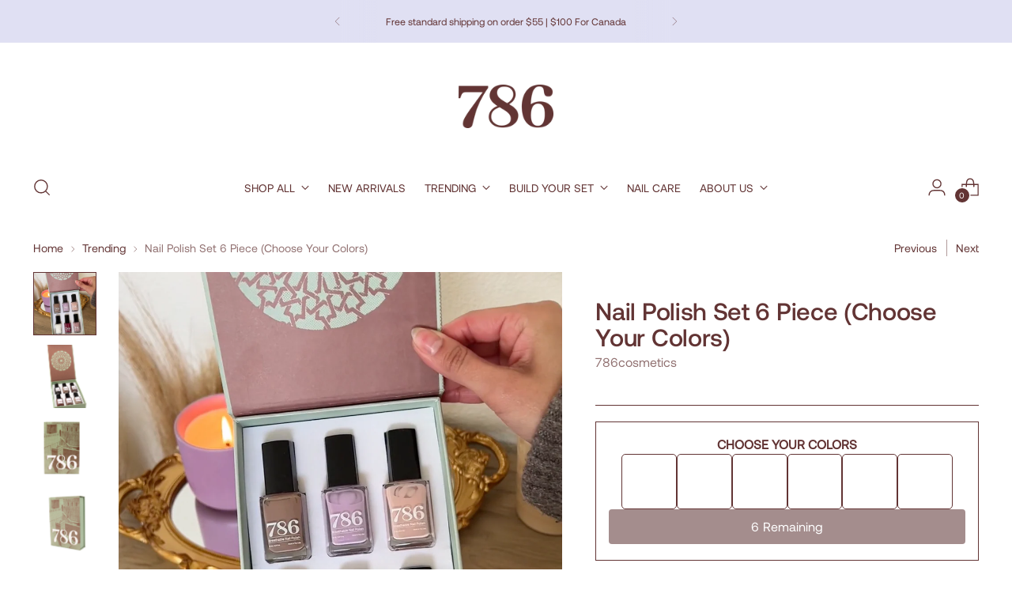

--- FILE ---
content_type: text/css
request_url: https://786cosmetics.com/cdn/shop/t/51/assets/custom.css?v=33136434632256280821754710723
body_size: 644
content:
@font-face{font-family:Aeonik-Regular;src:url(/cdn/shop/files/Aeonik-Regular.woff?v=1696515852) format("woff"),url(/cdn/shop/files/Aeonik-Regular.woff?v=1696515852) format("woff2")}@font-face{font-family:Aeonik-RegularItalic;src:url(/cdn/shop/files/Aeonik-RegularItalic.woff?v=1696515852) format("woff"),url(/cdn/shop/files/Aeonik-RegularItalic.woff?v=1696515852) format("woff2")}@font-face{font-family:Aeonik-Medium;src:url(/cdn/shop/files/Aeonik-Medium.woff?v=1696515852) format("woff"),url(/cdn/shop/files/Aeonik-Medium.woff?v=1696515852) format("woff2")}@font-face{font-family:Aeonik-Bold;src:url(/cdn/shop/files/Aeonik-Bold.woff?v=1696515852) format("woff"),url(/cdn/shop/files/Aeonik-Bold.woff?v=1696515852) format("woff2")}:root{--font-logo: Aeonik-Bold;--font-logo-weight: unset;--font-logo-style: unset;--font-heading: Aeonik-Medium;--font-heading-weight: unset;--font-heading-style: unset;--font-body: Aeonik-Regular;--font-body-weight: unset;--font-body-style: unset}li.swatch-view-item.swatch-item-unavailable{order:2}ul.swatch-view.swatch-view-image{display:flex;flex-wrap:wrap}.product-upsell-container{padding:1.438rem;border:.063rem solid #53575A;border-radius:0rem;display:-webkit-box;display:-moz-box;display:-ms-flexbox;display:-webkit-flex;display:flex;column-gap:10px}label.product-upsell-toggle{display:flex;align-items:center;gap:10px}.product-upsell-slider.swiper.swiper-initialized.swiper-horizontal.swiper-pointer-events{pointer-events:none;max-width:100px;width:100%}.checkbox-and-swatch{width:100%}h4.product-upsell-header-title{font-size:14px;font-weight:300}p.product-upsell-header-description{font-size:14px}legend.color-label{display:none}fieldset#radio-pdp-upsell{border:0;padding:20px 0;display:flex;flex-wrap:wrap;gap:5px}fieldset#radio-pdp-upsell input{margin:0;width:100%;height:100%;background:#000}button.color-swatch-btn{padding:2px;border:1px solid;border:1px solid #35312e5e;border-radius:50%;width:30px;height:30px}.product-option-name{display:flex;gap:8px}span.option-title{font-weight:700}input#pdp-upsell-toggle{width:24px;height:24px}.product-upsell-selector ul.swatch-view.swatch-view-image{display:flex;gap:7px}.product-upsell-selector .swatch-img-text-adjacent,.product-upsell-selector .swatch-price-adjacent{display:none}.product-upsell-selector li.swatch-view-item{padding:2px;border:1px solid;border:1px solid #35312e5e;border-radius:50%;width:30px;height:30px;margin:0}.product-upsell-selector .star-set-image{width:24px!important;height:24px!important;border-radius:50%}.product-upsell-selector .swatch-image.swatch-group-selector{width:24px;height:24px}.product-upsell-selector span.sold-out-badge{letter-spacing:-30px;color:transparent;width:100%;height:1px;display:block;background:#623424;transform:rotate(135deg);position:absolute;top:10px}.product-upsell-selector span.new-badge{display:none}fieldset#radio-pdp-upsell{padding:0}.product-upsell-selector ul.swatch-view.swatch-view-image{padding:10px 0}.product-upsell-selector li.swatch-view-item.swatch-item-unavailable{opacity:.5}.product-upsell-selector li.swatch-view-item.selected{border-color:#623424}.product-upsell-selector ul.swatch-view.swatch-view-image{padding-top:0}.shade-title{margin-top:16px;font-weight:700}.upsell-box{display:flex}.product-upsell-image{max-width:100px}.product-upsell-image img{width:100%;height:auto;display:none}img.upsell-img.show-image{display:block}.upsell-box{gap:20px}.product-upsell-image{min-width:100px}.product-upsell-container{margin-bottom:20px}.btn.btn--medium.btn--full.upsell-atc{display:none}.btn.btn--medium.btn--full.upsell-atc.active{display:flex}.btn.btn--medium.btn--full.upsell-atc.active+button{display:none}.btn.btn--medium.btn--full.upsell-atc.active+button+button+.shopify-payment-button{display:none}.atc-price{display:flex;align-items:center;gap:5px;margin-left:5px}span.atc-comparePrice{text-decoration:line-through}.product-upsell-selector ul.swatch-view.swatch-view-image{margin-bottom:0;padding-bottom:0;gap:7px;align-items:flex-start;height:100%}.addons-image img{margin-bottom:-10px;mix-blend-mode:initial;background:#f2f2f2}p.addons-prod-title{max-width:180px;margin-left:auto;margin-right:auto}.product-upsell-image{background:#f2f2f2;position:relative;height:100px}.product-upsell-image img{mix-blend-mode:multiply;display:block;opacity:0;position:absolute;height:100%;transition:.2s ease-in-out}img.upsell-img.show-image{opacity:1}#custom-bundle button.trigger-selection-modal,#custom-bundle .shopify-payment-button{display:none}button#bundle-atc+.btn.btn--medium.btn--full.upsell-atc.btn--primary.active{display:none}#custom-bundle .upsell-atc.btn--primary.active{display:none}section>.product:not(#custom-bundle) button#bundle-choose{display:none}.addons-free-price-tag{pointer-events:none}@media screen and (max-width: 768px){.product-option-name,.shade-title{font-size:14px}}@media screen and (max-width: 768px){.product-upsell-selector li.swatch-view-item{width:30px!important;margin-right:0!important}}.product-upsell-selector li.swatch-view-item.swatch-item-unavailable,.product-upsell-selector li.swatch-view-item.swatch-item-unavailable *{cursor:not-allowed}.product-upsell-selector li.swatch-view-item.swatch-item-unavailable{opacity:.36}li.swatch-view-item.swatch-item-unavailable>div:after{content:"";background:#fff;width:100%;position:absolute;height:2px;display:block!important;transform:rotate(135deg)}@media screen and (max-width: 768px){.bundle-options{padding:10px 20px 150px}button.bundle-option{min-width:0}}.upsell-box-inner{display:flex;flex-direction:column}.upsell-box-inner ul.swatch-view.swatch-view-image:nth-child(1):before{content:"Core Collection";display:block;width:100%}.upsell-box-inner ul.swatch-view.swatch-view-image:nth-child(2):before{content:"Limited Edition";display:block;width:100%}.upsell-box-inner ul.swatch-view.swatch-view-image:nth-child(3):before{content:"Shimmer - Chrome";display:block;width:100%}.product-option-name{margin-top:20px}.upsell-box-inner{flex-direction:row;flex-wrap:wrap;gap:4px;padding:10px 0 0}.product-upsell-selector li.swatch-view-item{list-style:none}@media screen and (max-width: 768px){.upsell-box-inner{gap:6px}}.upsell-box-inner .swatch-img-text.swatch-img-text-hidden{display:none}.product-upsell-selector .swatch-image.swatch-group-selector{cursor:pointer}
/*# sourceMappingURL=/cdn/shop/t/51/assets/custom.css.map?v=33136434632256280821754710723 */


--- FILE ---
content_type: text/css
request_url: https://786cosmetics.com/cdn/shop/t/51/assets/bundle-box.css?v=40583739031487840721753145186
body_size: 575
content:
span.prodTitle{display:block!important}.bbundle-product{border-radius:5px;width:70px;height:auto;display:flex;flex-direction:column;padding:0}span.prodTitle{line-height:1.3em;font-size:12px;order:2}.bbundle-product img{border-radius:0}span.prodTitle{padding:5px}.selected span.prodTitle{background:#623434;color:#fff}.bbundle-product.selected:before{content:"\f058";font: 20px/1 FontAwesome;position:absolute;right:-10px;bottom:-10px;color:#623434;background:#fff;border-radius:50%}.bbundle-product.selected{position:relative}.bbundle-container{max-height:220px;overflow-y:auto;margin-bottom:30px;padding-right:5px;padding-top:0;margin-top:10px;padding-bottom:0}.bbundle-container::-webkit-scrollbar{-webkit-appearance:none;width:12px;background-color:#a48d8d3d;border-radius:20px}.bbundle-container::-webkit-scrollbar-thumb{border-radius:20px;background-color:#623434;-webkit-box-shadow:0 0 1px rgba(255,255,255,.5)}.bbundle-product{position:relative}.bbundle-product .item-qty{width:65px;display:none;justify-content:space-between;top:2px}.bbundle-product.selected .item-qty{display:flex}.bbundle-product .item-qty span{font-size:14px;padding:5px 8px}.bbundle-container{padding-top:8px}.bbundle-product .item-qty span.qtyy{padding:5px!important}@media screen and (max-width: 768px){.selected-color-block{width:57px;min-width:57px}.bbundle-container{max-height:100%;overflow-x:auto;overflow-y:hidden;flex-wrap:nowrap}.bbundle-product{min-width:70px;margin-bottom:20px;height:auto}.bbundle-product>p:last-child{display:none}}span.choose-color-CTA.disabled:before{content:attr(data-count);margin-right:5px}span.choose-color-CTA:not(.disabled){color:transparent;letter-spacing:-30px}span.choose-color-CTA:not(.disabled):before{content:"Continue";color:#fff;letter-spacing:0}span.prodTitle{height:100%}h2.bundle-title{font-weight:600}.bbundle-product.unavailable{order:2;opacity:.3;pointer-events:none}.bbundle-container{overflow-y:initial;max-height:100%}.bbundle-product img{height:38px;object-fit:cover}span.prodTitle{padding:2px 2px 4px;font-size:11px;display:-webkit-box;-webkit-line-clamp:1;-webkit-box-orient:vertical;overflow:hidden;line-height:1em}img.color.swatch-image{max-height:40px;width:100%;border-radius:5px 5px 0 0;display:block;overflow:auto}.selected-color-block{min-height:70px}.selected-color-block{order:2}.selected-color-block.added{order:1}.bbundle-container{flex-wrap:wrap;overflow-x:initial}@media screen and (max-width: 768px){.bbundle-product{margin-bottom:0;min-width:64px;width:calc(20% - 7px)}body:not(.four-piece) .selected-color-block{width:calc(16.66% - 5px);min-width:40px}}.choose-colors-section{position:sticky;top:70px;background:#fff;z-index:10;border:1px solid;padding:16px 16px 20px;margin-bottom:0}.bbundle-outer-container{margin-top:20px}@media screen and (max-width: 768px){.choose-colors-section{position:fixed;bottom:0;top:auto;left:0;z-index:99999999;gap:10px}body:not(.remove-stickky) remove.pushowl-simple-toast{z-index:10}body:not(.remove-stickky) div#cb-widget-currency{z-index:10!important}body:not(.remove-stickky) .main-product-section{position:relative}body:not(.remove-stickky) main#main{position:relative;z-index:11}body:not(.remove-stickky) .product__bottom{z-index:0;position:relative}.choose-colors-section{width:100%;transition:.2s ease-in-out}.remove-stickky .choose-colors-section{opacity:0;pointer-events:none;z-index:-1}}body:not(.four-piece) .selected-color-block{min-width:50px;width:calc(16.6% - 5px)}@media screen and (max-width: 1100px) and (min-width: 960px){body:not(.four-piece) .selected-color-block{min-width:50px;width:calc(33.33% - 5px)}}.upsell-box .swatch-tool-tip{display:block;position:absolute;cursor:pointer;width:max-content;min-width:100%;opacity:0;border-width:1px;border-style:solid;border-color:#fff;background-color:#fff;text-align:center;border-radius:4px;left:0;right:0;top:105%;top:calc(100% + 10px);padding:2px 6px;font-size:10px;text-transform:none;-webkit-transition:.3s all ease-in-out!important;transition:.3s all ease-in-out!important;z-index:13}
/*# sourceMappingURL=/cdn/shop/t/51/assets/bundle-box.css.map?v=40583739031487840721753145186 */


--- FILE ---
content_type: text/css
request_url: https://786cosmetics.com/cdn/shop/t/51/assets/bundle-sets.css?v=21791188635890601321753145187
body_size: 831
content:
.fancybox__container{z-index:11111}.bundle-sets-container .option-set{display:block;margin-bottom:10px}.bundle-sets-container .option-set label{display:block;margin-bottom:5px}.bundle-sets-container select{background-image:url([data-uri]);background-repeat:no-repeat;background-position:right 9px center;background-size:23px 23px;background-color:transparent;border-radius:0;margin:0;-webkit-appearance:none;-moz-appearance:none;-ms-appearance:none;-o-appearance:none;appearance:none;display:block;width:100%;padding:10px 28px 10px 14px;border:1px solid #e7e7e7}.klaviyo-bis-trigger,[data-pf-type=ProductQuantity]{display:none!important}.trigger-selection-modal,.bundle-add-to-cart{background-color:#623434;border-radius:4px;color:#fff;font-size:16px;display:flex;border:none;outline:0;line-height:1;padding:12px 20px;cursor:pointer;position:relative;display:inline-flex;align-items:center;justify-content:center;min-width:260px}.bundle-add-to-cart{pointer-events:none}.bundle-add-to-cart.complete{pointer-events:initial}#bundle-sets-ui{max-width:1024px;padding:0!important}#bundle-sets-ui .bundle-sets-header{position:sticky;top:-65px}[data-pf-type=ProductQuantity]{display:none}[data-pf-type=ProductATC]:not(.active){opacity:.7;pointer-events:none;display:none}.product-card .selected-icon{right:-5px;top:-5px;font-size:1.5em;line-height:1;color:#623434}.product-card.selected .featured-img{border:2px solid #623434}.product-card.selected .product-title{background-color:#623434;color:#fff}#bundle-sets-ui .selected-card img{max-width:100px}[aria-label][data-balloon-pos]:after{background:#623434}[aria-label][data-balloon-pos]:before{border-top-color:#623434}.product-card .hover-img{transition:opacity .25s ease-in-out;object-fit:cover}.product-card:hover .hover-img{opacity:1}.item-qty{left:50%;transform:translate(-50%);top:3px;background:#623434;color:#fff}.noselect{-webkit-touch-callout:none;-webkit-user-select:none;-khtml-user-select:none;-moz-user-select:none;-ms-user-select:none;user-select:none}[data-pf-type=ProductATC2]{display:none!important}.button-add-to-cart{min-width:250px;background-color:var(--pf-primary-color);color:#fff;border-radius:25px;margin-bottom:1em}.add-success{text-align:center;font-weight:600;font-size:1.25em}.show-popup .bundle-sets-header .modal-title,.show-popup .bundle-sets-header .flex.items-center.justify-center,.show-popup .products-list{display:none!important}.gotocart-popup{display:none;padding:15px 25px}.show-popup .gotocart-popup{display:block}.bundle-add-to-cart-all{display:none!important;pointer-events:auto!important}.gotocart-title,.gotocart-link{display:none!important}.show-popup .bundle-add-to-cart-all,.show-popup .gotocart-title{display:block!important}.show-popup .gotocart-link{display:inline-block!important}.gotocart-title-wrap{display:flex;justify-content:center;text-align:center}@media (max-width:768px){.gotocart-title-wrap{display:block}}.product-card .product-price{font-weight:600;margin-top:-5px;padding-bottom:5px;text-align:center}.product-card.selected .product-price{background-color:#623434;color:#fff}#bundle-sets-ui .bundle-sets-header{align-items:flex-end}.modal-img-select{margin:15px 6px 0 12px}#bundle-sets-ui .selected-card img{max-width:60px}.modal-title.mr4-ns.mb3{margin:0 16px 0 0;position:relative}.modal-title .add-success{background-color:#efefef;border-radius:3px;left:0;position:absolute;padding:0 10px;right:0;z-index:2}.progressbar-container{margin-bottom:5px;width:100%}.progressbar{counter-reset:step;display:flex;justify-content:center;width:100%}.progressbar li{list-style:none;display:inline-block;font-size:12px;width:30.33%;position:relative;text-align:center;cursor:pointer}.progressbar li:before{content:counter(step);counter-increment:step;width:34px;height:34px;line-height:26px;border:4px solid #ddd;border-radius:100%;display:block;text-align:center;margin:0 auto 5px;background-color:#fff}.progressbar li:after{content:"";position:absolute;width:100%;height:4px;background-color:#ddd;top:15px;left:-50%;z-index:-1}.progressbar li:first-child:after{content:none}.progressbar li.active:before{background-color:#623434;border-color:#623434;color:#fff}.progressbar li.active+li:after{background-color:#623434}.show-popup .progressbar li:nth-child(2):before{background-color:#623434;border-color:#623434;color:#fff}.show-popup .progressbar li:nth-child(2)+li:after{background-color:#623434}#bundle-sets-ui .loading.modal-title:before{content:"";position:absolute;top:50%;left:50%;margin-top:-30px;margin-left:-16px;width:25px;height:25px;border-radius:50px;border:5px solid grey;border-top-color:#000;animation:loading .8s linear infinite;z-index:2}#bundle-sets-ui .loading.modal-title:after{background-color:#62343433;bottom:0;border-radius:3px;content:"";left:0;position:absolute;right:0;top:0;z-index:1}@keyframes loading{0%{transform:rotate(0)}to{transform:rotate(360deg)}}
/*# sourceMappingURL=/cdn/shop/t/51/assets/bundle-sets.css.map?v=21791188635890601321753145187 */


--- FILE ---
content_type: text/javascript
request_url: https://786cosmetics.com/cdn/shop/t/51/assets/bundle-sets.js?v=11233188038221945121753145187
body_size: 1489
content:
function getProductJSON(handle){var url="/products/"+handle+".js";return $.getJSON(url)}function getAllProducts(options){return new Promise(function(resolve,reject){var product_promises=[];options.split("|").forEach(function(handle){product_promises.push(getProductJSON(handle))}),Promise.all(product_promises).then(function(products){resolve(products)})})}function getAllProductsCollection(collection){return new Promise(function(resolve,reject){var collection_url="/collections/"+collection+"/products.json?limit=500";$.getJSON(collection_url).then(function(data){var products=data.products;products.forEach(function(product){var available_variants=product.variants.filter(function(variant){return variant.available});product.available=available_variants.length>0,product.selected=!1,product.quantity=0}),resolve(products)})})}function getAllAddonsCollection(collection){return new Promise(function(resolve,reject){var currencyFormat=window.theme.currencyCodeEnabled?window.theme.moneyWithCurrencyFormat:window.theme.moneyFormat,collection_url="/collections/"+collection+"/products.json?limit=500";$.getJSON(collection_url).then(function(data){var addons=data.products;addons.forEach(function(addon){var available_variants=addon.variants.filter(function(variant){return variant.available});addon.available=available_variants.length>0,addon.selected=!1,addon.quantity=0,addon.price=currencyFormat.replace("{{amount}}",addon.variants[0].price)}),resolve(addons)})})}function observeMutations(elementSelector,callback){if(document.querySelectorAll(elementSelector).length!=0){var observer=new MutationObserver(callback),config={attributes:!0,childList:!0,characterData:!1};return observer.observe(document.querySelector(elementSelector),config),observer}}function addItemsToCart(itemsToAdd){return new Promise(function(resolve,reject){fetch("/cart/add.js",{method:"POST",headers:{"Content-Type":"application/json"},body:JSON.stringify({items:itemsToAdd})}).then(resolve).catch(reject)})}function addItemToCart(itemsToAdd){return new Promise(function(resolve,reject){fetch("/cart/add.js",{method:"POST",headers:{"Content-Type":"application/json"},body:JSON.stringify(itemsToAdd)}).then(resolve).catch(reject)})}var SELECTORS={quantity:'[data-pf-type="ProductQuantity"]',bundle_set_container:".bundle-sets-container",variant_ids_property:"#set-variant-ids",btn_atc:'[data-pf-type="ProductATC"]'},LABELS={option_title:"Color"};Vue.filter("resize_img",function(src,size){var resized=src||"";return resized=resized.replace(".png","_".concat(size,".png")),resized=resized.replace(".jpg","_".concat(size,".jpg")),resized});var productCard=Vue.component("product-card",{template:"#product-card",props:["product","is_bundle_complete"],delimiters:["${","}"],data:function(){return{_product:this.product,qty:this.product.quantity}},watch:{qty:function(){this.product.quantity=this.qty},"product.quantity":function(){this.qty=this.product.quantity,this.product.selected=this.qty>0},"product.selected":function(){this.qty=this.product.selected?1:0,setTimeout(function(){$(SELECTORS.bundle_set_container).find("select").each(function(index,select){select.dispatchEvent(new Event("change",{bubbles:!0}))})},0)}},methods:{togglePolishSelection:function(e,product){this.is_bundle_complete&&!product.selected||(this.product.selected=!this.product.selected)}}}),bundle_vm=new Vue({el:SELECTORS.bundle_set_container,data:{labels:LABELS,selectors:SELECTORS,bundle_config:bundle_config,products:[],addons:[]},computed:{main_variant:function(){return this.bundle_config.product.variants[0]},sets:function(){return new Array(this.bundle_config.options_count).fill("x").map(function(item,index){return{index:index+1}})},selected_items:function(){var selected=[];return this.products.forEach(function(product){if(product.quantity>0)for(var i=0;i<product.quantity;i++)selected.push(product)}),selected},is_bundle_complete:function(){return this.selected_items.length==this.bundle_config.options_count},remaining:function(){return this.bundle_config.options_count-this.selected_items.length},available_products:function(){return this.products.filter(function(product){return product.available})},available_addons:function(){return this.addons.filter(function(addon){return addon.available})}},beforeCreate:function(){if(bundle_config.enabled){var _this=this,getProducts=bundle_config.options_collection?getAllProductsCollection(bundle_config.options_collection):getAllProducts(bundle_config.options);getProducts.then(function(products){_this.$set(_this,"products",products),setTimeout(_this.setHiddenVariantsProperty,0)});var getAddons=getAllAddonsCollection(bundle_config.addons_collection);getAddons.then(function(addons){_this.$set(_this,"addons",addons),setTimeout(_this.setHiddenVariantsProperty,0)})}},mounted:function(){this.keepAlive(),this.bundle_config.enabled&&this.renderContainer()},components:{productCard:productCard},watch:{selected_items:function(){this.updateAtcBtn()}},methods:{keepAlive:function(){$.getJSON("https://bundles-app.herokuapp.com/").then(function(response){console.log(response)})},renderContainer:function(){var _this=this;$(SELECTORS.quantity).before($(SELECTORS.bundle_set_container)),setTimeout(_this.updateAtcBtn,1e3),setTimeout(_this.updateAtcBtn,1500)},getColorsProperty:function(){var colorsProp={};return $(SELECTORS.bundle_set_container).find("select option:selected").each(function(index,option){colorsProp["Color ".concat(index+1)]=option.value}),colorsProp},getHiddenVariantsProperty:function(){var selected_variant_ids=$(SELECTORS.bundle_set_container).find("select option:selected").map(function(optionIndex,option){return $(option).data("variant-id")}).toArray();return selected_variant_ids},setHiddenVariantsProperty:function(){var selected_variant_ids=this.getHiddenVariantsProperty();$(SELECTORS.variant_ids_property).val(selected_variant_ids.join("|"))},optionChanged:function(e){this.setHiddenVariantsProperty(),this.updateAtcBtn()},updateAtcBtn:function(){var _this=this;if(_this.bundle_config.product.available){var $atc_btn=$(SELECTORS.btn_atc),selected_variant_ids=$(SELECTORS.bundle_set_container).find("select option:selected").map(function(optionIndex,option){return $(option).data("variant-id")}).toArray(),is_bundle_complete=_this.is_bundle_complete;$atc_btn.prop("disabled",!is_bundle_complete),$atc_btn.find("span").text(is_bundle_complete?"Add to Cart":"Choose Colors"),$atc_btn.toggleClass("active",is_bundle_complete)}},openColorSelectionModal:function(e){e.preventDefault(),Fancybox.show([{src:"#bundle-sets-ui"}],{dragToClose:!1})},addToCart:function(e){$("#bundle-sets-ui .modal-title").addClass("loading");var _this=this,$button=$(e.currentTarget);e.preventDefault(),_this.updateAtcBtn();var props={};props=Object.assign(props,_this.getColorsProperty()),props=Object.assign(props,{"_bundle-set":!0,_bundle_variant_reference_ids:_this.getHiddenVariantsProperty().join("|")});var itemsToAdd=[{id:_this.main_variant.id,quantity:1,properties:props}];addItemsToCart(itemsToAdd).then(function(res){$button.after('<div class="add-success">Added to Cart!</div>'),setTimeout(function(){$(".add-success").remove(),$("#bundle-sets-ui").addClass("show-popup"),_this.clearBundle(),$("#bundle-sets-ui .modal-title").removeClass("loading")},1500)}).then(console.error)},addonsToCart:function(e){var _this=this,itemsToAdd=[];$("body").find(".gotocart-popup .product-card.selected").each(function(i,e2){var data={"form-type":"product",id:$(e2).find(".product-card-wrap").data("id"),quantity:parseInt($(e2).find(".item-qty span:nth-of-type(2)").text())};itemsToAdd.push(data)}),addItemsToCart(itemsToAdd).then(function(res){setTimeout(function(){location.href="/cart"},300)}).then(console.error)},addToCartOld:function(e){var _this=this;e.preventDefault(),_this.updateAtcBtn(),setTimeout(function(){$(SELECTORS.btn_atc).click(),_this.clearBundle()},150)},clearBundle:function(){var _this=this;_this.products.forEach(function(product){product.selected=!1}),setTimeout(this.updateAtcBtn,0)}}});
//# sourceMappingURL=/cdn/shop/t/51/assets/bundle-sets.js.map?v=11233188038221945121753145187


--- FILE ---
content_type: text/javascript; charset=utf-8
request_url: https://786cosmetics.com/products/abu-dhabi-breathable-nail-polish.js
body_size: 157
content:
{"id":5347653943460,"title":"Abu Dhabi - Breathable Nail Polish","handle":"abu-dhabi-breathable-nail-polish","description":"\u003cp\u003e\u003cspan style=\"font-weight: 400;\"\u003eThis creamy white is inspired by the stunning Grand Mosque of Abu Dhabi, U.A.E. The Sheikh Zayed Grand Mosque is considered the largest example of marble mosaic in the world. One of the world’s largest mosques, its features 82 domes, 24 carat gold chandeliers, 1,000 columns, and the largest hand-knotted carpet. \u003c\/span\u003e\u003c\/p\u003e\n\u003cp\u003e\u003cspan style=\"font-weight: 400;\"\u003eAbu Dhabi\u003cb\u003e \u003c\/b\u003e[ah-boo dah-bee] is as a bold white, the creamy texture of the formula providing an opaque look.\u003c\/span\u003e\u003c\/p\u003e","published_at":"2023-12-13T15:08:51-06:00","created_at":"2020-06-18T10:12:19-05:00","vendor":"786cosmetics","type":"","tags":["All Items","core_bundle","Light Nail Polishes","Neutral Nail Polishes","Nudes","Valentines Day","white"],"price":1399,"price_min":1399,"price_max":1399,"available":true,"price_varies":false,"compare_at_price":null,"compare_at_price_min":0,"compare_at_price_max":0,"compare_at_price_varies":false,"variants":[{"id":34780881944740,"title":"Default Title","option1":"Default Title","option2":null,"option3":null,"sku":"Abu Dhabi-1","requires_shipping":true,"taxable":true,"featured_image":null,"available":true,"name":"Abu Dhabi - Breathable Nail Polish","public_title":null,"options":["Default Title"],"price":1399,"weight":57,"compare_at_price":null,"inventory_management":"shopify","barcode":"","requires_selling_plan":false,"selling_plan_allocations":[]}],"images":["\/\/cdn.shopify.com\/s\/files\/1\/0413\/6229\/2900\/files\/Abu_Dhabi_Polish.jpg?v=1762525767","\/\/cdn.shopify.com\/s\/files\/1\/0413\/6229\/2900\/files\/Abu_Dhabi_Swatch.png?v=1737666983","\/\/cdn.shopify.com\/s\/files\/1\/0413\/6229\/2900\/files\/Abu_Dhabi_Swatch_1.png?v=1737666983","\/\/cdn.shopify.com\/s\/files\/1\/0413\/6229\/2900\/files\/Abu_Dhabi_Swatch_2.png?v=1737666983","\/\/cdn.shopify.com\/s\/files\/1\/0413\/6229\/2900\/files\/abuDhabi.jpg?v=1737988813"],"featured_image":"\/\/cdn.shopify.com\/s\/files\/1\/0413\/6229\/2900\/files\/Abu_Dhabi_Polish.jpg?v=1762525767","options":[{"name":"Title","position":1,"values":["Default Title"]}],"url":"\/products\/abu-dhabi-breathable-nail-polish","media":[{"alt":"Abu Dhabi - Breathable Nail Polish - 786 Cosmetics","id":36306531418343,"position":1,"preview_image":{"aspect_ratio":1.0,"height":2048,"width":2048,"src":"https:\/\/cdn.shopify.com\/s\/files\/1\/0413\/6229\/2900\/files\/Abu_Dhabi_Polish.jpg?v=1762525767"},"aspect_ratio":1.0,"height":2048,"media_type":"image","src":"https:\/\/cdn.shopify.com\/s\/files\/1\/0413\/6229\/2900\/files\/Abu_Dhabi_Polish.jpg?v=1762525767","width":2048},{"alt":"Abu Dhabi - Breathable Nail Polish - 786 Cosmetics","id":36306531582183,"position":2,"preview_image":{"aspect_ratio":1.0,"height":2048,"width":2048,"src":"https:\/\/cdn.shopify.com\/s\/files\/1\/0413\/6229\/2900\/files\/Abu_Dhabi_Swatch.png?v=1737666983"},"aspect_ratio":1.0,"height":2048,"media_type":"image","src":"https:\/\/cdn.shopify.com\/s\/files\/1\/0413\/6229\/2900\/files\/Abu_Dhabi_Swatch.png?v=1737666983","width":2048},{"alt":"Abu Dhabi - Breathable Nail Polish - 786 Cosmetics","id":36306531647719,"position":3,"preview_image":{"aspect_ratio":1.0,"height":2048,"width":2048,"src":"https:\/\/cdn.shopify.com\/s\/files\/1\/0413\/6229\/2900\/files\/Abu_Dhabi_Swatch_1.png?v=1737666983"},"aspect_ratio":1.0,"height":2048,"media_type":"image","src":"https:\/\/cdn.shopify.com\/s\/files\/1\/0413\/6229\/2900\/files\/Abu_Dhabi_Swatch_1.png?v=1737666983","width":2048},{"alt":"Abu Dhabi - Breathable Nail Polish - 786 Cosmetics","id":36306531614951,"position":4,"preview_image":{"aspect_ratio":1.0,"height":2048,"width":2048,"src":"https:\/\/cdn.shopify.com\/s\/files\/1\/0413\/6229\/2900\/files\/Abu_Dhabi_Swatch_2.png?v=1737666983"},"aspect_ratio":1.0,"height":2048,"media_type":"image","src":"https:\/\/cdn.shopify.com\/s\/files\/1\/0413\/6229\/2900\/files\/Abu_Dhabi_Swatch_2.png?v=1737666983","width":2048},{"alt":"Abu Dhabi - Breathable Nail Polish - 786 Cosmetics","id":36320796442855,"position":5,"preview_image":{"aspect_ratio":1.0,"height":2048,"width":2048,"src":"https:\/\/cdn.shopify.com\/s\/files\/1\/0413\/6229\/2900\/files\/abuDhabi.jpg?v=1737988813"},"aspect_ratio":1.0,"height":2048,"media_type":"image","src":"https:\/\/cdn.shopify.com\/s\/files\/1\/0413\/6229\/2900\/files\/abuDhabi.jpg?v=1737988813","width":2048}],"requires_selling_plan":false,"selling_plan_groups":[]}

--- FILE ---
content_type: application/javascript; charset=utf-8
request_url: https://cdn-widgetsrepository.yotpo.com/v1/loader/ZtUFpMbUGNYv16-SSIXOgA
body_size: 14347
content:

if (typeof (window) !== 'undefined' && window.performance && window.performance.mark) {
  window.performance.mark('yotpo:loader:loaded');
}
var yotpoWidgetsContainer = yotpoWidgetsContainer || { guids: {} };
(function(){
    var guid = "ZtUFpMbUGNYv16-SSIXOgA";
    var loader = {
        loadDep: function (link, onLoad, strategy) {
            var script = document.createElement('script');
            script.onload = onLoad || function(){};
            script.src = link;
            if (strategy === 'defer') {
                script.defer = true;
            } else if (strategy === 'async') {
                script.async = true;
            }
            script.setAttribute("type", "text/javascript");
            script.setAttribute("charset", "utf-8");
            document.head.appendChild(script);
        },
        config: {
            data: {
                guid: guid
            },
            widgets: {
            
                "489605": {
                    instanceId: "489605",
                    instanceVersionId: "197639001",
                    templateAssetUrl: "https://cdn-widgetsrepository.yotpo.com/widget-assets/widget-customer-preview/app.v0.2.6-6145.js",
                    cssOverrideAssetUrl: "",
                    customizationCssUrl: "",
                    customizations: {
                      "view-background-color": "transparent",
                      "view-primary-color": "#2e4f7c",
                      "view-primary-font": "Nunito Sans@700|https://cdn-widgetsrepository.yotpo.com/web-fonts/css/nunito_sans/v1/nunito_sans_700.css",
                      "view-text-color": "#202020",
                      "welcome-text": "Good morning"
                    },
                    staticContent: {
                      "currency": "USD",
                      "hideIfMatchingQueryParam": [
                        "oseid"
                      ],
                      "isHidden": true,
                      "platformName": "shopify",
                      "selfExecutable": true,
                      "storeId": "xffME0xYRSKcCiimSNs342TbtS0vsfYnNcFJoLl1",
                      "storeLoginUrl": "http://786cosmetics.myshopify.com/account/login",
                      "storeRegistrationUrl": "http://786cosmetics.myshopify.com/account/register",
                      "storeRewardsPageUrl": "http://786cosmetics.myshopify.com/pages/rewards",
                      "urlMatch": "^(?!.*\\.yotpo\\.com).*$"
                    },
                    className: "CustomerPreview",
                    dependencyGroupId: null
                },
            
                "63418": {
                    instanceId: "63418",
                    instanceVersionId: "356850913",
                    templateAssetUrl: "https://cdn-widgetsrepository.yotpo.com/widget-assets/widget-referred-friend/app.v0.7.6-7357.js",
                    cssOverrideAssetUrl: "",
                    customizationCssUrl: "",
                    customizations: {
                      "background-color": "rgba(0,0,0,0)",
                      "background-image-url": "https://cdn-widget-assets.yotpo.com/static_assets/ZtUFpMbUGNYv16-SSIXOgA/images/image_2022_01_14_00_26_14_116",
                      "background-image-url-mobile": "https://cdn-widget-assets.yotpo.com/static_assets/ZtUFpMbUGNYv16-SSIXOgA/images/image_2022_01_14_00_26_20_362",
                      "copy-code-copied-text": "COPIED",
                      "copy-code-icon-color": "rgba(0,0,0,0.7)",
                      "coupon-background-color": "#fafbfc",
                      "default-toggle": true,
                      "description-color": "rgba(98,52,52,1)",
                      "description-font-size": "18px",
                      "description-text": "Use this code at checkout:",
                      "email-activation": "false",
                      "email-capture-description-color": "#3e3a36",
                      "email-capture-description-font-size": "18px",
                      "email-capture-description-text": "Enter your email to get the referral code:",
                      "email-capture-title-color": "#47423e",
                      "email-capture-title-font-size": "26px",
                      "email-capture-title-text": "HEY, FRIEND! YOU'VE GOT A DISCOUNT ON YOUR FIRST PURCHASE.",
                      "error-already-used-coupon-text": "Looks like you’ve already used this offer",
                      "error-general-failure-text": "Oops! Looks like something went wrong generating your coupon code. Please refresh page to try again.",
                      "error-link-color": "#0042E4",
                      "error-message-invalid-email": "Please fill in a valid email address",
                      "error-message-invalid-email-text-color": "#f04860",
                      "error-message-text-color": "#f04860",
                      "error-not-eligible-coupon-text": "Looks like you’re not eligible to use this offer.",
                      "error-safari-hide-ip-text": "To get the discount code you’ll need to turn off the \"Hide IP address\" option in your Safari privacy settings, then click the referral link again.",
                      "is-apple-private-relay-ip-text": "To get the discount code you’ll need to turn off your iOS private relay and click the referral link once more. To learn how, [click here.](https://support.apple.com/en-us/HT212614)",
                      "next-button-background-color": "#393086",
                      "next-button-text": "Next",
                      "next-button-text-color": "#ffffff",
                      "next-button-type": "filled_rectangle",
                      "popup-background-color": "rgba(226,248,225,1)",
                      "primary-font-name-and-url": "Futura, sans-serif@300|",
                      "secondary-font-name-and-url": "Futura, sans-serif@300|",
                      "start-button-background-color": "rgba(98,52,52,1)",
                      "start-button-text": "Start Shopping",
                      "start-button-text-color": "rgba(255,255,255,1)",
                      "start-button-type": "filled_capsule",
                      "text-design-choose-screen": "email_capture_display",
                      "title-color": "rgba(98,52,52,1)",
                      "title-font-size": "26px",
                      "title-text": "HEY, FRIEND! YOU'VE GOT A DISCOUNT ON YOUR FIRST PURCHASE."
                    },
                    staticContent: {
                      "cssEditorEnabled": "true",
                      "currency": "USD",
                      "forceEmailCapture": "false",
                      "isMultiCurrencyEnabled": false,
                      "merchantId": "64798",
                      "platformName": "shopify",
                      "selfExecutable": true,
                      "shouldShowInfoMessage": false,
                      "urlMatch": "https?://(?!yap.yotpo.com).*sref_id=.*"
                    },
                    className: "ReferredFriendWidget",
                    dependencyGroupId: null
                },
            
                "62745": {
                    instanceId: "62745",
                    instanceVersionId: "24360803",
                    templateAssetUrl: "https://cdn-widgetsrepository.yotpo.com/widget-assets/widget-referral-widget/app.v1.8.1-4652.js",
                    cssOverrideAssetUrl: "",
                    customizationCssUrl: "",
                    customizations: {
                      "background-color": "rgba( 255, 255, 255, 1 )",
                      "background-image-url": "https://cdn-widget-assets.yotpo.com/widget-referral-widget/customizations/defaults/BackgroundImage-v3.jpg",
                      "customer-email-view-button-text": "Next",
                      "customer-email-view-description": "Give your friends $7 off on their first order of $50+ and get $7 for each successful referral.",
                      "customer-email-view-header": "Refer a Friend",
                      "customer-email-view-input-placeholder": "Your email address",
                      "customer-email-view-title": "Give $7, Get $7",
                      "customer-name-view-input-placeholder": "Your name",
                      "default-toggle": true,
                      "description-color": "rgba(98,52,52,1)",
                      "description-font-size": "20px",
                      "final-view-button-text": "REFER MORE FRIENDS",
                      "final-view-description": "Remind your friends to check their messages.",
                      "final-view-error-description": "We were unable to send the referral link.",
                      "final-view-error-text": "GO BACK",
                      "final-view-error-title": "SOMETHING WENT WRONG",
                      "final-view-title": "Thank you!",
                      "fonts-primary-font-name-and-url": "Futura, sans-serif@300|",
                      "fonts-secondary-font-name-and-url": "Futura, sans-serif@300|",
                      "header-color": "rgba(98,52,52,1)",
                      "header-font-size": "18px",
                      "main-share-option-desktop": "main_share_email",
                      "main-share-option-mobile": "main_share_sms",
                      "next-button-background-color": "rgba(98,52,52,1)",
                      "next-button-font-size": "18px",
                      "next-button-size": "standard",
                      "next-button-text-color": "rgba(255,255,255,1)",
                      "next-button-type": "filled_capsule",
                      "referral-history-completed-points-text": "{{points}} POINTS",
                      "referral-history-completed-status-type": "points",
                      "referral-history-confirmed-status": "COMPLETED",
                      "referral-history-pending-status": "PENDING",
                      "referral-history-redeem-text": "To redeem your points, simply apply your discount at checkout.",
                      "referral-history-sumup-line-points-text": "{{points}} POINTS",
                      "referral-history-sumup-line-text": "Your Rewards",
                      "referral-views-button-text": "Next",
                      "referral-views-copy-link-button-text": "COPY LINK",
                      "referral-views-description": "Give your friends $7 off on their first order of $50+ and get $7 for each successful referral.",
                      "referral-views-email-share-body": "How does a discount off your first order at {{company_name}} sound? Use the link below and once you've shopped, I'll get a reward too.\n{{referral_link}}",
                      "referral-views-email-share-subject": "Discount to a Store You'll Love!",
                      "referral-views-email-share-type": "marketing_email",
                      "referral-views-friends-input-placeholder": "Friend’s email address",
                      "referral-views-header": "Refer a Friend",
                      "referral-views-personal-email-button-text": "SEND VIA MY EMAIL",
                      "referral-views-sms-button-text": "SEND VIA SMS",
                      "referral-views-title": "Give $7, Get $7",
                      "referral-views-whatsapp-button-text": "SEND VIA WHATSAPP",
                      "share-allow-copy-link": true,
                      "share-allow-email": true,
                      "share-allow-facebook": true,
                      "share-allow-sms": true,
                      "share-allow-twitter": true,
                      "share-allow-whatsapp": true,
                      "share-facebook-header": "Earn A Discount When You Shop Today!",
                      "share-facebook-image-url": "",
                      "share-icons-color": "rgba(98,52,52,1)",
                      "share-settings-copyLink": true,
                      "share-settings-default-checkbox": true,
                      "share-settings-default-mobile-checkbox": true,
                      "share-settings-email": true,
                      "share-settings-facebook": true,
                      "share-settings-fbMessenger": true,
                      "share-settings-mobile-copyLink": true,
                      "share-settings-mobile-email": true,
                      "share-settings-mobile-facebook": true,
                      "share-settings-mobile-fbMessenger": true,
                      "share-settings-mobile-sms": true,
                      "share-settings-mobile-twitter": true,
                      "share-settings-mobile-whatsapp": true,
                      "share-settings-twitter": true,
                      "share-settings-whatsapp": true,
                      "share-sms-message": "I love {{company_name}}! Shop through my link to get a reward {{referral_link}}",
                      "share-twitter-message": "These guys are great! Get a discount using my link: ",
                      "share-whatsapp-message": "I love {{company_name}}! Shop through my link to get a reward {{referral_link}}",
                      "tab-size": "medium",
                      "tab-type": "lower_line",
                      "tab-view-primary-tab-text": "Refer a Friend",
                      "tab-view-secondary-tab-text": "Your Referrals",
                      "tile-color": "rgba(225,237,255,1)",
                      "title-color": "rgba(98,52,52,1)",
                      "title-font-size": "36px",
                      "view-exit-intent-enabled": false,
                      "view-exit-intent-mobile-timeout-ms": 10000,
                      "view-is-popup": "true",
                      "view-popup-delay-ms": 0,
                      "view-show-customer-name": "true",
                      "view-show-popup-on-exit": false,
                      "view-show-referral-history": "true",
                      "view-table-rectangular-dark-pending-color": "rgba(224,219,239,1)",
                      "view-table-rectangular-light-pending-color": "#FFFFFF",
                      "view-table-selected-color": "rgba(155,198,157,1)",
                      "view-table-theme": "light",
                      "view-table-type": "rectangular",
                      "wadmin-text-and-share-choose-sreen": "step_3"
                    },
                    staticContent: {
                      "companyName": "786 Cosmetics",
                      "cssEditorEnabled": "true",
                      "currency": "USD",
                      "hasPrimaryFontsFeature": true,
                      "isMultiCurrencyEnabled": false,
                      "merchantId": "64798",
                      "migrateTabColorToBackground": true,
                      "platformName": "shopify",
                      "referralHistoryEnabled": true,
                      "referralHost": "http://rwrd.io"
                    },
                    className: "ReferralWidget",
                    dependencyGroupId: 2
                },
            
                "62720": {
                    instanceId: "62720",
                    instanceVersionId: "318598592",
                    templateAssetUrl: "https://cdn-widgetsrepository.yotpo.com/widget-assets/widget-vip-tiers/app.v1.2.3-4884.js",
                    cssOverrideAssetUrl: "",
                    customizationCssUrl: "",
                    customizations: {
                      "benefits-font-size": "18px",
                      "benefits-icon-color": "rgba(94,93,139,1)",
                      "benefits-icon-type": "default",
                      "benefits-text-color": "rgba(98,52,52,1)",
                      "card-background-border-color": "rgba(94,93,139,1)",
                      "card-background-color": "rgba(224,219,239,1)",
                      "card-background-shadow": "false",
                      "card-separator-color": "rgba(94,93,139,1)",
                      "card-separator-type": "default",
                      "current-status-bg-color": "rgba(226,248,225,1)",
                      "current-status-tag": "true",
                      "current-status-text": "Current Status",
                      "current-status-text-color": "rgba(98,52,52,1)",
                      "current-tier-border-color": "rgba(0,0,0,0)",
                      "grid-lines-color": "#ACB5D4",
                      "headline-color": "rgba(98,52,52,1)",
                      "headline-font-size": "36px",
                      "headline-text-color": "rgba(98,52,52,1)",
                      "layout": "card",
                      "primary-font-name-and-url": "Aeonik@|https://cotypefoundry.com/our-fonts/aeonik-pro/",
                      "progress-bar-current-status": "{{amount_spent}} Spent",
                      "progress-bar-enabled": "true",
                      "progress-bar-headline-font-size": 16,
                      "progress-bar-primary-color": "rgba(98,52,52,1)",
                      "progress-bar-secondary-color": "rgba(155,198,157,1)",
                      "progress-bar-summary-current": "You have {{current_vip_tier_name}} through the next earning period.",
                      "progress-bar-summary-font-size": 16,
                      "progress-bar-summary-maintain": "Spend {{spend_needed}} by {{tier_expiration_date}} to maintain {{current_vip_tier_name}}",
                      "progress-bar-summary-next": "Spend {{spend_needed}} to unlock {{next_vip_tier_name}}.",
                      "progress-bar-tier-status": "Tier Status",
                      "progress-bar-you": "YOUR PROGRESS",
                      "secondary-font-name-and-url": "Aeonik@|https://cotypefoundry.com/our-fonts/aeonik-pro/",
                      "selected-extensions": [
                        "11494",
                        "10086",
                        "10087"
                      ],
                      "show-less-text": "- Show Less",
                      "show-more-text": "+ Show More",
                      "tier-spacing": "small",
                      "tiers-10086-design-header-bg-color": "#FFFFFF",
                      "tiers-10086-design-icon-fill-color": "rgba(0,0,0,1)",
                      "tiers-10086-design-icon-type": "default",
                      "tiers-10086-design-icon-url": "",
                      "tiers-10086-design-include-header-bg": "false",
                      "tiers-10086-design-name-font-size": "22px",
                      "tiers-10086-design-name-text-color": "rgba(0,0,0,1)",
                      "tiers-10086-design-threshold-font-size": "18px",
                      "tiers-10086-design-threshold-text-color": "rgba(0,0,0,1)",
                      "tiers-10086-text-benefits": "Point Multiplier 1.5x||25 Extra Birthday Points||50 Bonus Points When You Level Up",
                      "tiers-10086-text-name": "Explorer",
                      "tiers-10086-text-rank": "2",
                      "tiers-10086-text-threshold": "Spend {{amount_spent}}",
                      "tiers-10087-design-header-bg-color": "#FFFFFF",
                      "tiers-10087-design-icon-fill-color": "rgba(0,0,0,1)",
                      "tiers-10087-design-icon-type": "default",
                      "tiers-10087-design-icon-url": "",
                      "tiers-10087-design-include-header-bg": "false",
                      "tiers-10087-design-name-font-size": "22px",
                      "tiers-10087-design-name-text-color": "rgba(0,0,0,1)",
                      "tiers-10087-design-threshold-font-size": "18px",
                      "tiers-10087-design-threshold-text-color": "rgba(0,0,0,1)",
                      "tiers-10087-text-benefits": "Point Multiplier 2x||50 Extra Birthday Points||100 Bonus Points When You Level Up||Coupon Code For A FREE Nail Polish",
                      "tiers-10087-text-name": "Adventurer",
                      "tiers-10087-text-rank": "3",
                      "tiers-10087-text-threshold": "Spend {{amount_spent}}",
                      "tiers-11494-design-header-bg-color": "#FFFFFF",
                      "tiers-11494-design-icon-fill-color": "rgba(0,0,0,1)",
                      "tiers-11494-design-icon-type": "default",
                      "tiers-11494-design-icon-url": "",
                      "tiers-11494-design-include-header-bg": "false",
                      "tiers-11494-design-name-font-size": "22px",
                      "tiers-11494-design-name-text-color": "rgba(0,0,0,1)",
                      "tiers-11494-design-threshold-font-size": "18px",
                      "tiers-11494-design-threshold-text-color": "rgba(0,0,0,1)",
                      "tiers-11494-text-benefits": "Point Multiplier 1x",
                      "tiers-11494-text-name": "Traveler",
                      "tiers-11494-text-rank": "1",
                      "widget-background-color": "#f5f5f5",
                      "widget-headline": "The VIP Club"
                    },
                    staticContent: {
                      "cssEditorEnabled": "true",
                      "currency": "USD",
                      "isMultiCurrencyEnabled": false,
                      "merchantId": "64798",
                      "platformName": "shopify",
                      "storeId": "xffME0xYRSKcCiimSNs342TbtS0vsfYnNcFJoLl1"
                    },
                    className: "VipTiersWidget",
                    dependencyGroupId: 2
                },
            
                "62719": {
                    instanceId: "62719",
                    instanceVersionId: "24360805",
                    templateAssetUrl: "https://cdn-widgetsrepository.yotpo.com/widget-assets/widget-referral-widget/app.v1.8.1-4652.js",
                    cssOverrideAssetUrl: "",
                    customizationCssUrl: "",
                    customizations: {
                      "background-color": "rgba(155,198,157,1)",
                      "background-image-url": "",
                      "customer-email-view-button-text": "Next",
                      "customer-email-view-description": "Give your friends $7 off on their first order of $50+ and get $7 for each successful referral. All dollar amounts are in USD.",
                      "customer-email-view-header": "Refer a Friend",
                      "customer-email-view-input-placeholder": "Your email address",
                      "customer-email-view-title": "Give $7, Get $7",
                      "customer-name-view-input-placeholder": "Your name",
                      "default-toggle": true,
                      "description-color": "rgba(98,52,52,1)",
                      "description-font-size": "20px",
                      "final-view-button-text": "REFER MORE FRIENDS",
                      "final-view-description": "Remind your friends to check their messages.",
                      "final-view-error-description": "We were unable to send the referral link.",
                      "final-view-error-text": "GO BACK",
                      "final-view-error-title": "SOMETHING WENT WRONG",
                      "final-view-title": "Thank You!",
                      "fonts-primary-font-name-and-url": "Aeonik@|https://cotypefoundry.com/our-fonts/aeonik-pro/",
                      "fonts-secondary-font-name-and-url": "Aeonik@|https://cotypefoundry.com/our-fonts/aeonik-pro/",
                      "header-color": "rgba(98,52,52,1)",
                      "header-font-size": "18px",
                      "headline-color": "rgba(98,52,52,1)",
                      "main-share-option-desktop": "main_share_email",
                      "main-share-option-mobile": "main_share_sms",
                      "next-button-background-color": "rgba(98,52,52,1)",
                      "next-button-font-size": "18px",
                      "next-button-size": "standard",
                      "next-button-text-color": "rgba(255,255,255,1)",
                      "next-button-type": "filled_capsule",
                      "primary-font-name-and-url": "Aeonik@|https://cotypefoundry.com/our-fonts/aeonik-pro/",
                      "referral-history-completed-points-text": "{{points}} POINTS",
                      "referral-history-completed-status-type": "points",
                      "referral-history-confirmed-status": "COMPLETED",
                      "referral-history-pending-status": "PENDING",
                      "referral-history-redeem-text": "To redeem your points, simply apply your discount at checkout.",
                      "referral-history-sumup-line-points-text": "{{points}} POINTS",
                      "referral-history-sumup-line-text": "Your Rewards",
                      "referral-views-button-text": "Next",
                      "referral-views-copy-link-button-text": "COPY LINK",
                      "referral-views-description": "Give your friends $7 off on their first order of $50+ and get $7 for each successful referral. All dollar amounts are in USD.",
                      "referral-views-email-share-body": "How does a discount off your first order at {{company_name}} sound? Use the link below and once you've shopped, I'll get a reward too.\n{{referral_link}}",
                      "referral-views-email-share-subject": "Discount to a Store You'll Love!",
                      "referral-views-email-share-type": "marketing_email",
                      "referral-views-friends-input-placeholder": "Friend’s email address",
                      "referral-views-header": "Refer a Friend",
                      "referral-views-personal-email-button-text": "SEND VIA MY EMAIL",
                      "referral-views-sms-button-text": "SEND VIA SMS",
                      "referral-views-title": "Give $7, Get $7",
                      "referral-views-whatsapp-button-text": "SEND VIA WHATSAPP",
                      "secondary-font-name-and-url": "Aeonik@|https://cotypefoundry.com/our-fonts/aeonik-pro/",
                      "share-allow-copy-link": true,
                      "share-allow-email": true,
                      "share-allow-facebook": true,
                      "share-allow-sms": true,
                      "share-allow-twitter": true,
                      "share-allow-whatsapp": true,
                      "share-facebook-header": "Earn A Discount When You Shop Today!",
                      "share-facebook-image-url": "https://cdn-widget-assets.yotpo.com/static_assets/ZtUFpMbUGNYv16-SSIXOgA/images/image_2022_10_03_16_08_07_677",
                      "share-icons-color": "rgba(98,52,52,1)",
                      "share-settings-copyLink": true,
                      "share-settings-default-checkbox": true,
                      "share-settings-default-mobile-checkbox": true,
                      "share-settings-email": true,
                      "share-settings-facebook": true,
                      "share-settings-fbMessenger": true,
                      "share-settings-mobile-copyLink": true,
                      "share-settings-mobile-email": true,
                      "share-settings-mobile-facebook": true,
                      "share-settings-mobile-fbMessenger": true,
                      "share-settings-mobile-sms": true,
                      "share-settings-mobile-twitter": true,
                      "share-settings-mobile-whatsapp": true,
                      "share-settings-twitter": true,
                      "share-settings-whatsapp": true,
                      "share-sms-message": "I love {{company_name}}! Shop through my link to get a reward {{referral_link}}",
                      "share-twitter-message": "These guys are great! Get a discount using my link: ",
                      "share-whatsapp-message": "I love {{company_name}}! Shop through my link to get a reward {{referral_link}}",
                      "tab-size": "medium",
                      "tab-type": "race_track",
                      "tab-view-primary-tab-text": "Refer a Friend",
                      "tab-view-secondary-tab-text": "Your Referrals",
                      "tile-color": "rgba(225,237,255,1)",
                      "title-color": "rgba(98,52,52,1)",
                      "title-font-size": "36px",
                      "view-exit-intent-enabled": "false",
                      "view-exit-intent-mobile-timeout-ms": 10000,
                      "view-is-popup": "true",
                      "view-layout": "centered",
                      "view-popup-delay-ms": 0,
                      "view-show-popup-on-exit": false,
                      "view-show-referral-history": "true",
                      "view-table-rectangular-dark-pending-color": "rgba(98,52,52,1)",
                      "view-table-rectangular-light-pending-color": "#FFFFFF",
                      "view-table-selected-color": "rgba(155,198,157,1)",
                      "view-table-theme": "light",
                      "view-table-type": "rectangular",
                      "wadmin-text-and-share-choose-sreen": "step_2"
                    },
                    staticContent: {
                      "companyName": "786 Cosmetics",
                      "cssEditorEnabled": "true",
                      "currency": "USD",
                      "hasPrimaryFontsFeature": true,
                      "isMultiCurrencyEnabled": false,
                      "merchantId": "64798",
                      "migrateTabColorToBackground": true,
                      "platformName": "shopify",
                      "referralHistoryEnabled": true,
                      "referralHost": "http://rwrd.io"
                    },
                    className: "ReferralWidget",
                    dependencyGroupId: 2
                },
            
                "62718": {
                    instanceId: "62718",
                    instanceVersionId: "318598873",
                    templateAssetUrl: "https://cdn-widget-assets.yotpo.com/widget-my-rewards/app.v0.1.9-2464.js",
                    cssOverrideAssetUrl: "https://cdn-widget-assets.yotpo.com/MyRewardsWidget/ZtUFpMbUGNYv16-SSIXOgA/css-overrides/css-overrides.2021_08_26_07_39_56_672.css",
                    customizationCssUrl: "",
                    customizations: {
                      "headline-color": "rgba(98,52,52,1)",
                      "logged-in-description-color": "rgba(98,52,52,1)",
                      "logged-in-description-font-size": "34",
                      "logged-in-description-text": "You Have {{current_point_balance}} Points",
                      "logged-in-headline-color": "rgba(98,52,52,1)",
                      "logged-in-headline-font-size": "36",
                      "logged-in-headline-text": "Hi {{first_name}}!",
                      "logged-in-primary-button-cta-type": "redemptionWidget",
                      "logged-in-primary-button-text": "REDEEM NOW",
                      "logged-in-secondary-button-text": "REWARDS HISTORY",
                      "logged-out-headline-color": "rgba(98,52,52,1)",
                      "logged-out-headline-font-size": "36",
                      "logged-out-headline-text": "How It Works",
                      "logged-out-selected-step-name": "step_1",
                      "primary-button-background-color": "rgba(98,52,52,1)",
                      "primary-button-text-color": "rgba(255,255,255,1)",
                      "primary-button-type": "filled_capsule",
                      "primary-font-name-and-url": "Aeonik@|https://cotypefoundry.com/our-fonts/aeonik-pro/",
                      "reward-step-1-displayname": "Step 1",
                      "reward-step-1-settings-description": "Create an account and\nget 50 points.",
                      "reward-step-1-settings-description-color": "rgba(98,52,52,1)",
                      "reward-step-1-settings-description-font-size": "20",
                      "reward-step-1-settings-icon": "default",
                      "reward-step-1-settings-icon-color": "rgba(155,198,157,1)",
                      "reward-step-1-settings-title": "SIGN UP",
                      "reward-step-1-settings-title-color": "rgba(98,52,52,1)",
                      "reward-step-1-settings-title-font-size": 24,
                      "reward-step-2-displayname": "Step 2",
                      "reward-step-2-settings-description": "Earn points every time\nyou shop.",
                      "reward-step-2-settings-description-color": "rgba(98,52,52,1)",
                      "reward-step-2-settings-description-font-size": "20",
                      "reward-step-2-settings-icon": "default",
                      "reward-step-2-settings-icon-color": "rgba(155,198,157,1)",
                      "reward-step-2-settings-title": "EARN POINTS",
                      "reward-step-2-settings-title-color": "rgba(98,52,52,1)",
                      "reward-step-2-settings-title-font-size": "24",
                      "reward-step-3-displayname": "Step 3",
                      "reward-step-3-settings-description": "Redeem points for\nexclusive discounts.",
                      "reward-step-3-settings-description-color": "rgba(98,52,52,1)",
                      "reward-step-3-settings-description-font-size": "20",
                      "reward-step-3-settings-icon": "default",
                      "reward-step-3-settings-icon-color": "rgba(155,198,157,1)",
                      "reward-step-3-settings-title": "REDEEM POINTS",
                      "reward-step-3-settings-title-color": "rgba(98,52,52,1)",
                      "reward-step-3-settings-title-font-size": "24",
                      "rewards-history-approved-text": "Approved",
                      "rewards-history-background-color": "rgba(224,219,239,1)",
                      "rewards-history-balance-display": "credits",
                      "rewards-history-headline-color": "rgba(98,52,52,1)",
                      "rewards-history-headline-font-size": "28",
                      "rewards-history-headline-text": "Rewards History",
                      "rewards-history-pending-text": "Pending",
                      "rewards-history-refunded-text": "Refunded",
                      "rewards-history-reversed-text": "Reversed",
                      "rewards-history-table-action-col-text": "Action",
                      "rewards-history-table-date-col-text": "Date",
                      "rewards-history-table-points-col-text": "Points",
                      "rewards-history-table-status-col-text": "Status",
                      "rewards-history-table-store-col-text": "Store",
                      "secondary-button-background-color": "rgba(98,52,52,1)",
                      "secondary-button-text-color": "rgba(255,255,255,1)",
                      "secondary-button-type": "filled_capsule",
                      "secondary-font-name-and-url": "Aeonik@|https://cotypefoundry.com/our-fonts/aeonik-pro/",
                      "view-grid-points-column-color": "rgba(155,198,157,1)",
                      "view-grid-rectangular-background-color": "rgba(226,248,225,1)",
                      "view-grid-type": "rectangular"
                    },
                    staticContent: {
                      "cssEditorEnabled": "true",
                      "currency": "USD",
                      "isMultiCurrencyEnabled": false,
                      "isMultiStoreMerchant": false,
                      "isVipTiersEnabled": true,
                      "merchantId": "64798",
                      "platformName": "shopify",
                      "storeId": "xffME0xYRSKcCiimSNs342TbtS0vsfYnNcFJoLl1"
                    },
                    className: "MyRewardsWidget",
                    dependencyGroupId: 2
                },
            
                "62717": {
                    instanceId: "62717",
                    instanceVersionId: "318599083",
                    templateAssetUrl: "https://cdn-widgetsrepository.yotpo.com/widget-assets/widget-loyalty-campaigns/app.v0.13.0-4770.js",
                    cssOverrideAssetUrl: "",
                    customizationCssUrl: "",
                    customizations: {
                      "campaign-description-font-color": "#4e5772",
                      "campaign-description-size": "18px",
                      "campaign-item-738425-background-color": "rgba(200,200,200,0.0784313725490196)",
                      "campaign-item-738425-background-image-color-overlay": "rgba(0, 0, 0, .4)",
                      "campaign-item-738425-background-image-url": "https://cdn-widget-assets.yotpo.com/static_assets/ZtUFpMbUGNYv16-SSIXOgA/images/image_2022_01_12_21_58_35_789",
                      "campaign-item-738425-background-type": "color",
                      "campaign-item-738425-border-color": "rgba(0,0,0,0)",
                      "campaign-item-738425-description-font-color": "rgba(98,52,52,1)",
                      "campaign-item-738425-description-font-size": "18",
                      "campaign-item-738425-exclude_audience_names": "",
                      "campaign-item-738425-hover-view-tile-message": "Earn 50 points when you make 3 purchases",
                      "campaign-item-738425-icon-color": "rgba(98,52,52,1)",
                      "campaign-item-738425-icon-type": "defaultIcon",
                      "campaign-item-738425-include_audience_ids": "1",
                      "campaign-item-738425-include_audience_names": "All customers",
                      "campaign-item-738425-special-reward-enabled": "true",
                      "campaign-item-738425-special-reward-headline-background-color": "#E0DBEF",
                      "campaign-item-738425-special-reward-headline-text": "Just for you!",
                      "campaign-item-738425-special-reward-headline-title-font-color": "rgba(98,52,52,1)",
                      "campaign-item-738425-special-reward-headline-title-font-size": 18,
                      "campaign-item-738425-special-reward-tile-border-color": "rgba(224,219,239,1)",
                      "campaign-item-738425-tile-description": "Make 3 Purchases",
                      "campaign-item-738425-tile-reward": "50 Points",
                      "campaign-item-738425-title-font-color": "rgba(98,52,52,1)",
                      "campaign-item-738425-title-font-size": "27",
                      "campaign-item-738425-type": "TransactionBasedCampaign",
                      "campaign-item-738426-background-color": "rgba(0,0,0,0)",
                      "campaign-item-738426-background-image-color-overlay": "rgba(0, 0, 0, .4)",
                      "campaign-item-738426-background-type": "color",
                      "campaign-item-738426-border-color": "rgba(0,0,0,0)",
                      "campaign-item-738426-description-font-color": "rgba(98,52,52,1)",
                      "campaign-item-738426-description-font-size": "18",
                      "campaign-item-738426-exclude_audience_names": "",
                      "campaign-item-738426-hover-view-tile-message": "Earn 1 point for every $1 USD you spend in our store",
                      "campaign-item-738426-icon-color": "rgba(98,52,52,1)",
                      "campaign-item-738426-icon-type": "defaultIcon",
                      "campaign-item-738426-include_audience_ids": "1",
                      "campaign-item-738426-include_audience_names": "All customers",
                      "campaign-item-738426-special-reward-enabled": "true",
                      "campaign-item-738426-special-reward-headline-background-color": "rgba(224,224,243,1)",
                      "campaign-item-738426-special-reward-headline-text": "Just for you!",
                      "campaign-item-738426-special-reward-headline-title-font-color": "rgba(98,52,52,1)",
                      "campaign-item-738426-special-reward-headline-title-font-size": 18,
                      "campaign-item-738426-special-reward-tile-border-color": "rgba(224,219,239,1)",
                      "campaign-item-738426-tile-description": "Make a Purchase",
                      "campaign-item-738426-tile-reward": "One Point Per Dollar",
                      "campaign-item-738426-title-font-color": "rgba(98,52,52,1)",
                      "campaign-item-738426-title-font-size": "27",
                      "campaign-item-738426-type": "PointsForPurchasesCampaign",
                      "campaign-item-738436-action-tile-action-text": "Add My Birthday",
                      "campaign-item-738436-action-tile-ask-year": "false",
                      "campaign-item-738436-action-tile-birthday-ask-year": "false",
                      "campaign-item-738436-action-tile-birthday-required-field-message": "This field is required",
                      "campaign-item-738436-action-tile-birthday-thank-you-message": "Thanks! We're looking forward to helping you celebrate :)",
                      "campaign-item-738436-action-tile-european-date-format": "false",
                      "campaign-item-738436-action-tile-message-text": "If your birthday is within the next 30 days, your reward will be granted in delay, up to 30 days.",
                      "campaign-item-738436-action-tile-month-names": "January,February,March,April,May,June,July,August,September,October,November,December",
                      "campaign-item-738436-action-tile-title": "Earn 100 points on your birthday!",
                      "campaign-item-738436-background-color": "rgba(200,200,200,0.0784313725490196)",
                      "campaign-item-738436-background-image-color-overlay": "rgba(0, 0, 0, .4)",
                      "campaign-item-738436-background-image-url": "https://cdn-widget-assets.yotpo.com/static_assets/ZtUFpMbUGNYv16-SSIXOgA/images/image_2022_01_12_22_01_20_538",
                      "campaign-item-738436-background-type": "color",
                      "campaign-item-738436-border-color": "rgba(0,0,0,0)",
                      "campaign-item-738436-description-font-color": "rgba(98,52,52,1)",
                      "campaign-item-738436-description-font-size": "18",
                      "campaign-item-738436-exclude_audience_names": "",
                      "campaign-item-738436-icon-color": "rgba(98,52,52,1)",
                      "campaign-item-738436-icon-type": "defaultIcon",
                      "campaign-item-738436-include_audience_ids": "1",
                      "campaign-item-738436-include_audience_names": "All customers",
                      "campaign-item-738436-special-reward-enabled": "true",
                      "campaign-item-738436-special-reward-headline-background-color": "#E0DBEF",
                      "campaign-item-738436-special-reward-headline-text": "Just for you!",
                      "campaign-item-738436-special-reward-headline-title-font-color": "rgba(98,52,52,1)",
                      "campaign-item-738436-special-reward-headline-title-font-size": 18,
                      "campaign-item-738436-special-reward-tile-border-color": "rgba(224,219,239,1)",
                      "campaign-item-738436-tile-description": "Birthday Reward",
                      "campaign-item-738436-tile-reward": "100 Points",
                      "campaign-item-738436-title-font-color": "rgba(98,52,52,1)",
                      "campaign-item-738436-title-font-size": "27",
                      "campaign-item-738436-type": "BirthdayCampaign",
                      "campaign-item-738437-background-color": "rgba(200,200,200,0.0784313725490196)",
                      "campaign-item-738437-background-image-color-overlay": "rgba(0, 0, 0, .4)",
                      "campaign-item-738437-background-image-url": "https://cdn-widget-assets.yotpo.com/static_assets/ZtUFpMbUGNYv16-SSIXOgA/images/image_2022_01_14_00_07_39_543",
                      "campaign-item-738437-background-type": "color",
                      "campaign-item-738437-border-color": "rgba(0,0,0,0)",
                      "campaign-item-738437-description-font-color": "rgba(98,52,52,1)",
                      "campaign-item-738437-description-font-size": "18",
                      "campaign-item-738437-exclude_audience_names": "",
                      "campaign-item-738437-hover-view-tile-message": "Earn 30 points for leaving a review",
                      "campaign-item-738437-icon-color": "rgba(98,52,52,1)",
                      "campaign-item-738437-icon-type": "defaultIcon",
                      "campaign-item-738437-include_audience_ids": "1",
                      "campaign-item-738437-include_audience_names": "All customers",
                      "campaign-item-738437-special-reward-enabled": "true",
                      "campaign-item-738437-special-reward-headline-background-color": "#E0DBEF",
                      "campaign-item-738437-special-reward-headline-text": "Just for you!",
                      "campaign-item-738437-special-reward-headline-title-font-color": "rgba(98,52,52,1)",
                      "campaign-item-738437-special-reward-headline-title-font-size": "16",
                      "campaign-item-738437-special-reward-tile-border-color": "rgba(224,219,239,1)",
                      "campaign-item-738437-tile-description": "Leave a Review",
                      "campaign-item-738437-tile-reward": "30 points",
                      "campaign-item-738437-title-font-color": "rgba(98,52,52,1)",
                      "campaign-item-738437-title-font-size": "27",
                      "campaign-item-738437-type": "YotpoReviewCampaign",
                      "campaign-item-738438-action-tile-action-text": "Read Blog",
                      "campaign-item-738438-action-tile-title": "Earn 30 points when you read our blog",
                      "campaign-item-738438-action-with-input-tile-action-text": "Submit",
                      "campaign-item-738438-action-with-input-tile-invalid-text": "Sorry, this is not the right answer",
                      "campaign-item-738438-action-with-input-tile-link-go-back": "Go Back",
                      "campaign-item-738438-action-with-input-tile-prompt": "Type your answer",
                      "campaign-item-738438-action-with-input-tile-title": "What are the two most adaptable colors for a natural looking manicure?",
                      "campaign-item-738438-action-with-input-tile-valid-text": "Great, thats correct!",
                      "campaign-item-738438-background-color": "rgba(200,200,200,0.0784313725490196)",
                      "campaign-item-738438-background-image-color-overlay": "rgba(0, 0, 0, .4)",
                      "campaign-item-738438-background-image-url": "https://cdn-widget-assets.yotpo.com/static_assets/ZtUFpMbUGNYv16-SSIXOgA/images/image_2022_01_12_22_02_07_150",
                      "campaign-item-738438-background-type": "color",
                      "campaign-item-738438-border-color": "rgba(0,0,0,0)",
                      "campaign-item-738438-description-font-color": "rgba(98,52,52,1)",
                      "campaign-item-738438-description-font-size": "18",
                      "campaign-item-738438-exclude_audience_names": "",
                      "campaign-item-738438-icon-color": "rgba(98,52,52,1)",
                      "campaign-item-738438-icon-type": "defaultIcon",
                      "campaign-item-738438-include_audience_ids": "1",
                      "campaign-item-738438-include_audience_names": "All customers",
                      "campaign-item-738438-special-reward-enabled": "false",
                      "campaign-item-738438-special-reward-headline-background-color": "#E0DBEF",
                      "campaign-item-738438-special-reward-headline-text": "Just for you!",
                      "campaign-item-738438-special-reward-headline-title-font-color": "rgba(98,52,52,1)",
                      "campaign-item-738438-special-reward-headline-title-font-size": 16,
                      "campaign-item-738438-special-reward-tile-border-color": "rgba(224,219,239,1)",
                      "campaign-item-738438-tile-description": "Read Our Blog",
                      "campaign-item-738438-tile-reward": "30 Points",
                      "campaign-item-738438-title-font-color": "rgba(98,52,52,1)",
                      "campaign-item-738438-title-font-size": "27",
                      "campaign-item-738438-type": "ReadContentCampaign",
                      "campaign-item-738439-action-tile-action-text": "Like Us",
                      "campaign-item-738439-action-tile-title": "Earn 10 points when you Like Us On Facebook",
                      "campaign-item-738439-background-color": "rgba(200,200,200,0.0784313725490196)",
                      "campaign-item-738439-background-image-color-overlay": "rgba(0, 0, 0, .4)",
                      "campaign-item-738439-background-type": "color",
                      "campaign-item-738439-border-color": "rgba(0,0,0,0)",
                      "campaign-item-738439-description-font-color": "rgba(98,52,52,1)",
                      "campaign-item-738439-description-font-size": "18",
                      "campaign-item-738439-displayname": "campaign-item-738439",
                      "campaign-item-738439-exclude_audience_names": "",
                      "campaign-item-738439-icon-color": "rgba(98,52,52,1)",
                      "campaign-item-738439-icon-type": "defaultIcon",
                      "campaign-item-738439-include_audience_ids": "1",
                      "campaign-item-738439-include_audience_names": "All customers",
                      "campaign-item-738439-special-reward-enabled": "false",
                      "campaign-item-738439-special-reward-headline-background-color": "#E0DBEF",
                      "campaign-item-738439-special-reward-headline-text": "Just for you!",
                      "campaign-item-738439-special-reward-headline-title-font-color": "#5344A6",
                      "campaign-item-738439-special-reward-headline-title-font-size": "16",
                      "campaign-item-738439-special-reward-tile-border-color": "#8270E7",
                      "campaign-item-738439-tile-description": "Like Us On Facebook",
                      "campaign-item-738439-tile-reward": "10 Points",
                      "campaign-item-738439-title-font-color": "rgba(98,52,52,1)",
                      "campaign-item-738439-title-font-size": "27",
                      "campaign-item-738439-type": "FacebookPageVisitCampaign",
                      "campaign-item-738449-action-tile-action-text": "Visit Page",
                      "campaign-item-738449-action-tile-title": "Earn 10  points when you visit our Tik Tok  page",
                      "campaign-item-738449-background-color": "rgba(200,200,200,0.0784313725490196)",
                      "campaign-item-738449-background-image-color-overlay": "rgba(0, 0, 0, .4)",
                      "campaign-item-738449-background-type": "color",
                      "campaign-item-738449-border-color": "rgba(132,140,163,0)",
                      "campaign-item-738449-description-font-color": "rgba(98,52,52,1)",
                      "campaign-item-738449-description-font-size": "18",
                      "campaign-item-738449-displayname": "campaign-item-738449",
                      "campaign-item-738449-exclude_audience_names": "",
                      "campaign-item-738449-icon-color": "rgba(98,52,52,1)",
                      "campaign-item-738449-icon-type": "defaultIcon",
                      "campaign-item-738449-include_audience_ids": "1",
                      "campaign-item-738449-include_audience_names": "All customers",
                      "campaign-item-738449-special-reward-enabled": "false",
                      "campaign-item-738449-special-reward-headline-background-color": "#E0DBEF",
                      "campaign-item-738449-special-reward-headline-text": "Just for you!",
                      "campaign-item-738449-special-reward-headline-title-font-color": "#5344A6",
                      "campaign-item-738449-special-reward-headline-title-font-size": "16",
                      "campaign-item-738449-special-reward-tile-border-color": "#8270E7",
                      "campaign-item-738449-tile-description": "Visit our Tik Tok Page",
                      "campaign-item-738449-tile-reward": "10  Points",
                      "campaign-item-738449-title-font-color": "rgba(98,52,52,1)",
                      "campaign-item-738449-title-font-size": "27",
                      "campaign-item-738449-type": "FacebookPageVisitCampaign",
                      "campaign-item-738450-action-tile-action-text": "Follow Us",
                      "campaign-item-738450-action-tile-title": "Earn 10 points when you follow us on Instagram",
                      "campaign-item-738450-background-color": "rgba(0,0,0,0)",
                      "campaign-item-738450-background-image-color-overlay": "rgba(0, 0, 0, .4)",
                      "campaign-item-738450-background-image-url": "https://cdn-widget-assets.yotpo.com/static_assets/ZtUFpMbUGNYv16-SSIXOgA/images/image_2022_01_12_22_03_18_593",
                      "campaign-item-738450-background-type": "color",
                      "campaign-item-738450-border-color": "rgba(0,0,0,0)",
                      "campaign-item-738450-description-font-color": "rgba(98,52,52,1)",
                      "campaign-item-738450-description-font-size": "18",
                      "campaign-item-738450-displayname": "campaign-item-738450",
                      "campaign-item-738450-exclude_audience_names": "",
                      "campaign-item-738450-icon-color": "rgba(98,52,52,1)",
                      "campaign-item-738450-icon-type": "defaultIcon",
                      "campaign-item-738450-include_audience_ids": "1",
                      "campaign-item-738450-include_audience_names": "All customers",
                      "campaign-item-738450-special-reward-enabled": "false",
                      "campaign-item-738450-special-reward-headline-background-color": "#E0DBEF",
                      "campaign-item-738450-special-reward-headline-text": "Just for you!",
                      "campaign-item-738450-special-reward-headline-title-font-color": "#5344A6",
                      "campaign-item-738450-special-reward-headline-title-font-size": "16",
                      "campaign-item-738450-special-reward-tile-border-color": "#8270E7",
                      "campaign-item-738450-tile-description": "Follow us on Instagram",
                      "campaign-item-738450-tile-reward": "10 Points",
                      "campaign-item-738450-title-font-color": "rgba(98,52,52,1)",
                      "campaign-item-738450-title-font-size": "27",
                      "campaign-item-738450-type": "InstagramFollowCampaign",
                      "campaign-item-738451-action-tile-action-text": "Click here",
                      "campaign-item-738451-action-tile-title": "Earn points for an action",
                      "campaign-item-738451-background-color": "rgba(200,200,200,0.0784313725490196)",
                      "campaign-item-738451-background-image-color-overlay": "rgba(0, 0, 0, .4)",
                      "campaign-item-738451-background-type": "color",
                      "campaign-item-738451-border-color": "rgba(0,0,0,0)",
                      "campaign-item-738451-description-font-color": "rgba(98,52,52,1)",
                      "campaign-item-738451-description-font-size": "18",
                      "campaign-item-738451-displayname": "campaign-item-738451",
                      "campaign-item-738451-icon-color": "rgba(98,52,52,1)",
                      "campaign-item-738451-icon-type": "defaultIcon",
                      "campaign-item-738451-tile-description": "Create an Account",
                      "campaign-item-738451-tile-reward": "50 Points",
                      "campaign-item-738451-title-font-color": "rgba(98,52,52,1)",
                      "campaign-item-738451-title-font-size": "27",
                      "campaign-item-738451-type": "CreateAccountCampaign",
                      "campaign-item-738451-view-show-custom-action-button": "false",
                      "campaign-title-font-color": "#011247",
                      "campaign-title-size": "27px",
                      "completed-tile-headline": "Completed",
                      "completed-tile-message": "Congrats! You already completed this campaign.",
                      "container-headline": "Ways to earn points",
                      "general-hover-tile-button-color": "rgba(98,52,52,1)",
                      "general-hover-tile-button-text-color": "rgba(255,255,255,1)",
                      "general-hover-tile-button-type": "filled_capsule",
                      "general-hover-tile-color-overlay": "rgba(225,237,255,1)",
                      "general-hover-tile-text-color": "rgba(98,52,52,1)",
                      "headline-color": "rgba(98,52,52,1)",
                      "headline-font-color": "rgba(98,52,52,1)",
                      "headline-font-size": "36px",
                      "logged-out-is-redirect-after-login-to-current-page": "true",
                      "logged-out-message": "Already a member?",
                      "logged-out-sign-in-text": "Log in",
                      "logged-out-sign-up-text": "Sign up",
                      "main-text-font-name-and-url": "Aeonik@|https://cotypefoundry.com/our-fonts/aeonik-pro/",
                      "primary-font-name-and-url": "Aeonik@|https://cotypefoundry.com/our-fonts/aeonik-pro/",
                      "secondary-font-name-and-url": "Aeonik@|https://cotypefoundry.com/our-fonts/aeonik-pro/",
                      "secondary-text-font-name-and-url": "Aeonik@|https://cotypefoundry.com/our-fonts/aeonik-pro/",
                      "selected-audiences": "1",
                      "selected-extensions": [
                        "738426",
                        "738425",
                        "738451",
                        "738436",
                        "738437",
                        "738438",
                        "738439",
                        "738450",
                        "738449"
                      ],
                      "tile-border-color": "#848ca3",
                      "tile-spacing-type": "small",
                      "tiles-background-color": "#f9faff",
                      "time-between-rewards-days": "You're eligible to participate again in *|days|* days.",
                      "time-between-rewards-hours": "You're eligible to participate again in *|hours|* hours."
                    },
                    staticContent: {
                      "companyName": "786 Cosmetics",
                      "cssEditorEnabled": "true",
                      "currency": "USD",
                      "facebookAppId": "1647129615540489",
                      "isMultiCurrencyEnabled": false,
                      "isSegmentationsPickerEnabled": "true",
                      "isShopifyNewAccountsVersion": true,
                      "merchantId": "64798",
                      "platformName": "shopify",
                      "storeAccountLoginUrl": "//786cosmetics.myshopify.com/account/login",
                      "storeAccountRegistrationUrl": "//786cosmetics.myshopify.com/account/register",
                      "storeId": "xffME0xYRSKcCiimSNs342TbtS0vsfYnNcFJoLl1"
                    },
                    className: "CampaignWidget",
                    dependencyGroupId: 2
                },
            
                "62716": {
                    instanceId: "62716",
                    instanceVersionId: "318599084",
                    templateAssetUrl: "https://cdn-widgetsrepository.yotpo.com/widget-assets/widget-coupons-redemption/app.v0.6.2-5198.js",
                    cssOverrideAssetUrl: "",
                    customizationCssUrl: "",
                    customizations: {
                      "confirmation-step-cancel-option": "NO",
                      "confirmation-step-confirm-option": "YES",
                      "confirmation-step-title": "ARE YOU SURE?",
                      "coupon-background-type": "no-background",
                      "coupon-code-copied-message-body": "Thank you for redeeming your points. Please paste the code at checkout.",
                      "coupon-code-copied-message-color": "#707997",
                      "coupon-code-copied-message-title": "COPIED",
                      "coupons-redemption-description": "Redeeming your points is easy! Click Redeem My Points and copy \u0026 paste your code at checkout. All dollar amounts are in USD.",
                      "coupons-redemption-headline": "How to use your points",
                      "coupons-redemption-rule": "100 points equals $10.00",
                      "description-color": "rgba(98,52,52,1)",
                      "description-font-size": "20",
                      "disabled-outline-button-color": "#929292",
                      "discount-bigger-than-subscription-cost-text": "Your next subscription is lower than the redemption amount",
                      "donate-button-text": "DONATE",
                      "donation-success-message-body": "Thank you for donating ${{donation_amount}} to {{company_name}}",
                      "donation-success-message-color": "#707997",
                      "donation-success-message-title": "SUCCESS",
                      "error-message-color": "#f04860",
                      "error-message-title": "",
                      "headline-color": "rgba(98,52,52,1)",
                      "headline-font-size": "36",
                      "login-button-color": "rgba(226,248,225,1)",
                      "login-button-text": "REDEEM MY POINTS",
                      "login-button-text-color": "rgba(98,52,52,1)",
                      "login-button-type": "filled_capsule",
                      "message-font-size": "14",
                      "missing-points-amount-text": "You don't have enough points to redeem",
                      "next-subscription-headline-text": "NEXT ORDER",
                      "next-subscription-subtitle-text": "{{product_name}} {{next_order_amount}}",
                      "no-subscription-subtitle-text": "No ongoing subscriptions",
                      "point-balance-text": "You have {{current_point_balance}} points",
                      "points-balance-color": "rgba(98,52,52,1)",
                      "points-balance-font-size": "20",
                      "points-balance-number-color": "rgba(98,52,52,1)",
                      "primary-font-name-and-url": "Aeonik@|https://cotypefoundry.com/our-fonts/aeonik-pro/",
                      "redeem-button-color": "#556DD8",
                      "redeem-button-text": "REDEEM",
                      "redeem-button-text-color": "white",
                      "redeem-button-type": "filled_rectangle",
                      "redemption-438960-displayname": "$10 Off",
                      "redemption-438960-settings-button-color": "rgba(155,198,157,1)",
                      "redemption-438960-settings-button-text": "REDEEM",
                      "redemption-438960-settings-button-text-color": "rgba(98,52,52,1)",
                      "redemption-438960-settings-button-type": "filled_capsule",
                      "redemption-438960-settings-call-to-action-button-text": "REDEEM",
                      "redemption-438960-settings-cost": 100,
                      "redemption-438960-settings-cost-color": "rgba(98,52,52,1)",
                      "redemption-438960-settings-cost-font-size": "20",
                      "redemption-438960-settings-cost-text": "{{points}} POINTS",
                      "redemption-438960-settings-coupon-cost-font-size": "15",
                      "redemption-438960-settings-coupon-reward-font-size": "29",
                      "redemption-438960-settings-discount-amount-cents": 1000,
                      "redemption-438960-settings-discount-type": "fixed_amount",
                      "redemption-438960-settings-reward": "$10 Off",
                      "redemption-438960-settings-reward-color": "rgba(155,198,157,1)",
                      "redemption-438960-settings-reward-font-size": "30",
                      "redemption-438960-settings-success-message-text": "Discount Applied",
                      "redemption-438961-displayname": "$20 Off",
                      "redemption-438961-settings-button-color": "rgba(155,198,157,1)",
                      "redemption-438961-settings-button-text": "REDEEM",
                      "redemption-438961-settings-button-text-color": "rgba(98,52,52,1)",
                      "redemption-438961-settings-button-type": "filled_capsule",
                      "redemption-438961-settings-call-to-action-button-text": "REDEEM",
                      "redemption-438961-settings-cost": 200,
                      "redemption-438961-settings-cost-color": "rgba(98,52,52,1)",
                      "redemption-438961-settings-cost-font-size": "20",
                      "redemption-438961-settings-cost-text": "{{points}} POINTS",
                      "redemption-438961-settings-coupon-cost-font-size": "15",
                      "redemption-438961-settings-coupon-reward-font-size": "29",
                      "redemption-438961-settings-discount-amount-cents": 2000,
                      "redemption-438961-settings-discount-type": "fixed_amount",
                      "redemption-438961-settings-reward": "$20 Off",
                      "redemption-438961-settings-reward-color": "rgba(155,198,157,1)",
                      "redemption-438961-settings-reward-font-size": "30",
                      "redemption-438961-settings-success-message-text": "Discount Applied",
                      "redemption-438962-displayname": "$30 Off",
                      "redemption-438962-settings-button-color": "rgba(155,198,157,1)",
                      "redemption-438962-settings-button-text": "REDEEM",
                      "redemption-438962-settings-button-text-color": "rgba(98,52,52,1)",
                      "redemption-438962-settings-button-type": "filled_capsule",
                      "redemption-438962-settings-call-to-action-button-text": "REDEEM",
                      "redemption-438962-settings-cost": 300,
                      "redemption-438962-settings-cost-color": "rgba(98,52,52,1)",
                      "redemption-438962-settings-cost-font-size": "20",
                      "redemption-438962-settings-cost-text": "{{points}} POINTS",
                      "redemption-438962-settings-coupon-cost-font-size": "15",
                      "redemption-438962-settings-coupon-reward-font-size": "29",
                      "redemption-438962-settings-discount-amount-cents": 3000,
                      "redemption-438962-settings-discount-type": "fixed_amount",
                      "redemption-438962-settings-reward": "$30 Off",
                      "redemption-438962-settings-reward-color": "rgba(155,198,157,1)",
                      "redemption-438962-settings-reward-font-size": "30",
                      "redemption-438962-settings-success-message-text": "Discount Applied",
                      "redemption-438963-displayname": "$40 Off",
                      "redemption-438963-settings-button-color": "rgba(155,198,157,1)",
                      "redemption-438963-settings-button-text": "REDEEM",
                      "redemption-438963-settings-button-text-color": "rgba(98,52,52,1)",
                      "redemption-438963-settings-button-type": "filled_capsule",
                      "redemption-438963-settings-call-to-action-button-text": "REDEEM",
                      "redemption-438963-settings-cost": 400,
                      "redemption-438963-settings-cost-color": "rgba(98,52,52,1)",
                      "redemption-438963-settings-cost-font-size": "20",
                      "redemption-438963-settings-cost-text": "{{points}} POINTS",
                      "redemption-438963-settings-coupon-cost-font-size": "15",
                      "redemption-438963-settings-coupon-reward-font-size": "29",
                      "redemption-438963-settings-discount-amount-cents": 4000,
                      "redemption-438963-settings-discount-type": "fixed_amount",
                      "redemption-438963-settings-reward": "$40 Off",
                      "redemption-438963-settings-reward-color": "rgba(155,198,157,1)",
                      "redemption-438963-settings-reward-font-size": "30",
                      "redemption-438963-settings-success-message-text": "Discount Applied",
                      "rule-border-color": "rgba(98,52,52,1)",
                      "rule-color": "rgba(98,52,52,1)",
                      "rule-font-size": "18",
                      "secondary-font-name-and-url": "Aeonik@|https://cotypefoundry.com/our-fonts/aeonik-pro/",
                      "selected-extensions": [
                        "438960",
                        "438961",
                        "438962",
                        "438963"
                      ],
                      "selected-redemptions-modes": "regular",
                      "subscription-coupon-applied-message-body": "The discount was applied to your upcoming subscription order. You’ll be able to get another discount once the next order is processed.",
                      "subscription-coupon-applied-message-color": "#707997",
                      "subscription-coupon-applied-message-title": "",
                      "subscription-divider-color": "#c2cdf4",
                      "subscription-headline-color": "#666d8b",
                      "subscription-headline-font-size": "14",
                      "subscription-points-headline-text": "YOUR POINT BALANCE",
                      "subscription-points-subtitle-text": "{{current_point_balance}} Points",
                      "subscription-redemptions-description": "Choose a discount option that will automatically apply to your next subscription order.",
                      "subscription-redemptions-headline": "Redeem for Subscription Discount",
                      "subscription-subtitle-color": "#768cdc",
                      "subscription-subtitle-font-size": "20",
                      "view-layout": "full-layout"
                    },
                    staticContent: {
                      "cssEditorEnabled": "true",
                      "currency": "USD",
                      "isMultiCurrencyEnabled": false,
                      "isShopifyNewAccountsVersion": true,
                      "merchantId": "64798",
                      "platformName": "shopify",
                      "storeId": "xffME0xYRSKcCiimSNs342TbtS0vsfYnNcFJoLl1",
                      "storeLoginUrl": "/account/login",
                      "subunitsPerUnit": 100
                    },
                    className: "CouponsRedemptionWidget",
                    dependencyGroupId: 2
                },
            
                "62715": {
                    instanceId: "62715",
                    instanceVersionId: "318599080",
                    templateAssetUrl: "https://cdn-widget-assets.yotpo.com/widget-hero-section/app.v0.1.4-2413.js",
                    cssOverrideAssetUrl: "https://cdn-widget-assets.yotpo.com/HeroSectionWidget/ZtUFpMbUGNYv16-SSIXOgA/css-overrides/css-overrides.2022_10_03_16_11_42_847.css",
                    customizationCssUrl: "",
                    customizations: {
                      "background-image-url": "https://cdn-widget-assets.yotpo.com/static_assets/ZtUFpMbUGNYv16-SSIXOgA/images/image_2022_10_03_15_36_26_839",
                      "description-color": "rgba(98,52,52,1)",
                      "description-font-size": "20",
                      "description-text-logged-in": "As a member you'll earn points \u0026 exclusive rewards every time you shop.",
                      "description-text-logged-out": "Become a loyalty member, shop with us and collect points \u0026 exclusive rewards!",
                      "headline-color": "rgba(98,52,52,1)",
                      "headline-font-size": "40",
                      "headline-text-logged-in": "Welcome to the club",
                      "headline-text-logged-out": "Join the club",
                      "login-button-color": "rgba(98,52,52,1)",
                      "login-button-text": "LOGIN",
                      "login-button-text-color": "rgba(255,255,255,1)",
                      "login-button-type": "filled_capsule",
                      "mobile-background-image-url": "https://cdn-widget-assets.yotpo.com/static_assets/ZtUFpMbUGNYv16-SSIXOgA/images/image_2022_10_03_15_36_50_082",
                      "primary-font-name-and-url": "Aeonik@|https://cotypefoundry.com/our-fonts/aeonik-pro/",
                      "register-button-color": "rgba(98,52,52,1)",
                      "register-button-text": "JOIN NOW",
                      "register-button-text-color": "rgba(255,255,255,1)",
                      "register-button-type": "filled_capsule",
                      "secondary-font-name-and-url": "Aeonik@|https://cotypefoundry.com/our-fonts/aeonik-pro/",
                      "view-layout": "left-layout"
                    },
                    staticContent: {
                      "cssEditorEnabled": "true",
                      "isShopifyNewAccountsVersion": true,
                      "merchantId": "64798",
                      "platformName": "shopify",
                      "storeId": "xffME0xYRSKcCiimSNs342TbtS0vsfYnNcFJoLl1",
                      "storeLoginUrl": "//786cosmetics.myshopify.com/account/login",
                      "storeRegistrationUrl": "//786cosmetics.myshopify.com/account/register"
                    },
                    className: "HeroSectionWidget",
                    dependencyGroupId: 2
                },
            
                "62714": {
                    instanceId: "62714",
                    instanceVersionId: "318599081",
                    templateAssetUrl: "https://cdn-widgetsrepository.yotpo.com/widget-assets/widget-visual-redemption/app.v0.6.1-4815.js",
                    cssOverrideAssetUrl: "",
                    customizationCssUrl: "",
                    customizations: {
                      "description-color": "#666d8b",
                      "description-font-size": "20",
                      "headline-color": "#011247",
                      "headline-font-size": "36",
                      "layout-background-color": "white",
                      "primary-font-name-and-url": "Montserrat@600|https://fonts.googleapis.com/css?family=Montserrat:600\u0026display=swap",
                      "redemption-1-displayname": "Tile 1",
                      "redemption-1-settings-cost": "0 points",
                      "redemption-1-settings-cost-color": "#666d8b",
                      "redemption-1-settings-cost-font-size": "20",
                      "redemption-1-settings-reward": "$0",
                      "redemption-1-settings-reward-color": "#011247",
                      "redemption-1-settings-reward-font-size": "30",
                      "redemption-2-displayname": "Tile 2",
                      "redemption-2-settings-cost": "0 points",
                      "redemption-2-settings-cost-color": "#666d8b",
                      "redemption-2-settings-cost-font-size": "20",
                      "redemption-2-settings-reward": "$0",
                      "redemption-2-settings-reward-color": "#011247",
                      "redemption-2-settings-reward-font-size": "30",
                      "redemption-3-displayname": "Tile 3",
                      "redemption-3-settings-cost": "0 points",
                      "redemption-3-settings-cost-color": "#666d8b",
                      "redemption-3-settings-cost-font-size": "20",
                      "redemption-3-settings-reward": "$0",
                      "redemption-3-settings-reward-color": "#011247",
                      "redemption-3-settings-reward-font-size": "30",
                      "rule-border-color": "#bccdfe",
                      "rule-color": "#061153",
                      "rule-font-size": "18",
                      "secondary-font-name-and-url": "Nunito Sans@400|https://fonts.googleapis.com/css?family=Nunito+Sans\u0026display=swap",
                      "selected-extensions": [
                        "1",
                        "2",
                        "3"
                      ],
                      "view-layout": "full-layout",
                      "visual-redemption-description": "Redeeming your hard-earned points is easy! Simply apply your points for a discount at checkout!",
                      "visual-redemption-headline": "How to use your points",
                      "visual-redemption-rule": "100 points equals $10.00"
                    },
                    staticContent: {
                      "cssEditorEnabled": "true",
                      "currency": "USD",
                      "isMultiCurrencyEnabled": false,
                      "isShopifyNewAccountsVersion": true,
                      "platformName": "shopify",
                      "storeId": "xffME0xYRSKcCiimSNs342TbtS0vsfYnNcFJoLl1"
                    },
                    className: "VisualRedemptionWidget",
                    dependencyGroupId: 2
                },
            
                "62713": {
                    instanceId: "62713",
                    instanceVersionId: "353582754",
                    templateAssetUrl: "https://cdn-widgetsrepository.yotpo.com/widget-assets/widget-loyalty-page/app.v0.7.1-7312.js",
                    cssOverrideAssetUrl: "",
                    customizationCssUrl: "",
                    customizations: {
                      "headline-color": "rgba(98,52,52,1)",
                      "headline-font-size": "40",
                      "page-background-color": "",
                      "primary-font-name-and-url": "Aeonik@|https://cotypefoundry.com/our-fonts/aeonik-pro/",
                      "secondary-font-name-and-url": "Aeonik@|https://cotypefoundry.com/our-fonts/aeonik-pro/",
                      "selected-widgets-ids": [
                        "62715",
                        "62718",
                        "62717",
                        "62716",
                        "62720",
                        "62719"
                      ],
                      "widget-62715-type": "HeroSectionWidget",
                      "widget-62716-type": "CouponsRedemptionWidget",
                      "widget-62717-type": "CampaignWidget",
                      "widget-62718-type": "MyRewardsWidget",
                      "widget-62719-type": "ReferralWidget",
                      "widget-62720-type": "VipTiersWidget"
                    },
                    staticContent: {
                      "platformName": "shopify",
                      "storeId": "xffME0xYRSKcCiimSNs342TbtS0vsfYnNcFJoLl1"
                    },
                    className: "LoyaltyPageWidget",
                    dependencyGroupId: null
                },
            
            },
            guidStaticContent: {},
            dependencyGroups: {
                      "2": [
                        "https://cdn-widget-assets.yotpo.com/widget-vue-core/app.v0.1.0-2295.js"
                      ]
                    }
        },
        initializer: "https://cdn-widgetsrepository.yotpo.com/widget-assets/widgets-initializer/app.v0.9.8-7487.js",
        analytics: "https://cdn-widgetsrepository.yotpo.com/widget-assets/yotpo-pixel/2025-12-31_09-59-10/bundle.js"
    }
    
    
    const initWidgets = function (config, initializeWidgets = true) {
        const widgetInitializer = yotpoWidgetsContainer['yotpo_widget_initializer'](config);
        return widgetInitializer.initWidgets(initializeWidgets);
    };
    const initWidget = function (config, instanceId, widgetPlaceHolder) {
        const widgetInitializer = yotpoWidgetsContainer['yotpo_widget_initializer'](config);
        if (widgetInitializer.initWidget) {
            return widgetInitializer.initWidget(instanceId, widgetPlaceHolder);
        }
        console.error("initWidget is not supported widgetInitializer");
    };
    const onInitializerLoad = function (config) {
        const prevInitWidgets = yotpoWidgetsContainer.initWidgets;
        yotpoWidgetsContainer.initWidgets = function (initializeWidgets = true) {
            if (prevInitWidgets) {
                if (typeof Promise !== 'undefined' && Promise.all) {
                    return Promise.all([prevInitWidgets(initializeWidgets), initWidgets(config, initializeWidgets)]);
                }
                console.warn('[deprecated] promise is not supported in initWidgets');
                prevInitWidgets(initializeWidgets);
            }
            return initWidgets(config, initializeWidgets);
        }
        const prevInitWidget = yotpoWidgetsContainer.initWidget;
        yotpoWidgetsContainer.initWidget = function (instanceId, widgetPlaceHolder) {
            if (prevInitWidget) {
              prevInitWidget(instanceId, widgetPlaceHolder)
            }
            return initWidget(config, instanceId, widgetPlaceHolder);
        }
        const guidWidgetContainer = getGuidWidgetsContainer();
        guidWidgetContainer.initWidgets = function () {
            return initWidgets(config);
        }
        guidWidgetContainer.initWidgets();
    };
    function getGuidWidgetsContainer () {
        if (!yotpoWidgetsContainer.guids) {
            yotpoWidgetsContainer.guids = {};
        }
        if (!yotpoWidgetsContainer.guids[guid]) {
            yotpoWidgetsContainer.guids[guid] = {};
        }
        return yotpoWidgetsContainer.guids[guid];
    }

    

    const guidWidgetContainer = getGuidWidgetsContainer();
    guidWidgetContainer.config = loader.config;
    if (!guidWidgetContainer.yotpo_widget_scripts_loaded) {
        guidWidgetContainer.yotpo_widget_scripts_loaded = true;
        guidWidgetContainer.onInitializerLoad = function () { onInitializerLoad(loader.config) };
        
        
        loader.loadDep(loader.analytics, function () {}, 'defer');
        
        
        
        loader.loadDep(loader.initializer, function () { guidWidgetContainer.onInitializerLoad() }, 'async');
        
    }
})()




--- FILE ---
content_type: text/javascript
request_url: https://cdn.starapps.studio/apps/vsk/786cosmetics/data.js
body_size: 1970
content:
"use strict";"undefined"==typeof window.starapps_data&&(window.starapps_data={}),"undefined"==typeof window.starapps_data.product_groups&&(window.starapps_data.product_groups=[{"id":5185812,"products_preset_id":1099997,"collections_swatch":"first_product_image","group_name":"Core Collection","option_name":"Core Collection","collections_preset_id":null,"display_position":"top","products_swatch":"second_product_image","mobile_products_preset_id":1099997,"mobile_products_swatch":"second_product_image","mobile_collections_preset_id":null,"mobile_collections_swatch":"first_product_image","same_products_preset_for_mobile":true,"same_collections_preset_for_mobile":true,"option_values":[{"id":7968339460327,"option_value":"-hide","handle":"cappadocia-breathable-nail-polish","published":true,"swatch_src":null,"swatch_value":null},{"id":5347656695972,"option_value":"-hide","handle":"samarkand-breathable-nail-polish","published":false,"swatch_src":null,"swatch_value":null},{"id":8212251967719,"option_value":"-hide","handle":"kauai-breathable-nail-polish","published":false,"swatch_src":null,"swatch_value":null},{"id":5347654336676,"option_value":"","handle":"top-coat-clear-breathable-nail-polish","published":true,"swatch_src":null,"swatch_value":null},{"id":5347655876772,"option_value":"-hide","handle":"chefchaouen-breathable-nail-polish","published":false,"swatch_src":null,"swatch_value":null},{"id":5347654992036,"option_value":"-hide","handle":"dubai-breathable-nail-polish","published":false,"swatch_src":null,"swatch_value":null},{"id":5347653943460,"option_value":"","handle":"abu-dhabi-breathable-nail-polish","published":true,"swatch_src":null,"swatch_value":null},{"id":5347655680164,"option_value":"","handle":"java-breathable-nail-polish","published":true,"swatch_src":null,"swatch_value":null},{"id":5347656597668,"option_value":"","handle":"isfahan-breathable-nail-polish","published":true,"swatch_src":null,"swatch_value":null},{"id":5347657875620,"option_value":"","handle":"himalayas-breathable-nail-polish","published":true,"swatch_src":null,"swatch_value":null},{"id":6987244372132,"option_value":"","handle":"tallinn-breathable-nail-polish","published":true,"swatch_src":null,"swatch_value":null},{"id":5347654500516,"option_value":"","handle":"kashmir-breathable-nail-polish","published":true,"swatch_src":null,"swatch_value":null},{"id":6923693162660,"option_value":"","handle":"toulouse-breathable-nail-polish","published":true,"swatch_src":null,"swatch_value":null},{"id":5347654598820,"option_value":"","handle":"petra-breathable-nail-polish","published":true,"swatch_src":null,"swatch_value":null},{"id":5347658170532,"option_value":"","handle":"nizwa-breathable-nail-polish","published":true,"swatch_src":null,"swatch_value":null},{"id":5816127127716,"option_value":"","handle":"bahrain-breathable-nail-polish","published":true,"swatch_src":null,"swatch_value":null},{"id":5850159710372,"option_value":"","handle":"beirut-breathable-nail-polish","published":true,"swatch_src":null,"swatch_value":null},{"id":5856347357348,"option_value":"","handle":"alexandria-breathable-nail-polish","published":true,"swatch_src":null,"swatch_value":null},{"id":6676229947556,"option_value":"","handle":"lisbon-breathable-nail-polish","published":true,"swatch_src":null,"swatch_value":null},{"id":7074555494564,"option_value":"","handle":"rotomahana-breathable-nail-polish","published":true,"swatch_src":null,"swatch_value":null},{"id":5347656040612,"option_value":"","handle":"casablanca-breathable-nail-polish","published":true,"swatch_src":null,"swatch_value":null},{"id":5347656761508,"option_value":"","handle":"dakar-breathable-nail-polish","published":true,"swatch_src":null,"swatch_value":null},{"id":5347658104996,"option_value":"","handle":"sakura-breathable-nail-polish","published":true,"swatch_src":null,"swatch_value":null},{"id":5575763820708,"option_value":"","handle":"kabul-breathable-nail-polish","published":true,"swatch_src":null,"swatch_value":null},{"id":9069715751143,"option_value":"-hide","handle":"siwa","published":true,"swatch_src":null,"swatch_value":null},{"id":5347656171684,"option_value":"","handle":"agra-breathable-nail-polish","published":true,"swatch_src":null,"swatch_value":null},{"id":5347654795428,"option_value":"","handle":"istanbul-breathable-nail-polish","published":true,"swatch_src":null,"swatch_value":null},{"id":5347655090340,"option_value":null,"handle":"hyderabad-breathable-nail-polish","published":true,"swatch_src":null,"swatch_value":null},{"id":6596475355300,"option_value":"","handle":"cusco-breathable-nail-polish","published":true,"swatch_src":null,"swatch_value":null},{"id":5347654271140,"option_value":null,"handle":"jaipur-breathable-nail-polish","published":true,"swatch_src":null,"swatch_value":null},{"id":5347655254180,"option_value":"-hide","handle":"male-breathable-nail-polish","published":true,"swatch_src":null,"swatch_value":null},{"id":5347655778468,"option_value":"-hide","handle":"lagos-breathable-nail-polish","published":false,"swatch_src":null,"swatch_value":null},{"id":5347655942308,"option_value":"-hide","handle":"karachi-breathable-nail-polish","published":true,"swatch_src":null,"swatch_value":null},{"id":5347657580708,"option_value":"-hide","handle":"xian-breathable-nail-polish","published":false,"swatch_src":null,"swatch_value":null},{"id":6923693883556,"option_value":"-hide","handle":"guanajuato-breathable-nail-polish","published":true,"swatch_src":null,"swatch_value":null},{"id":5347657679012,"option_value":"-hide","handle":"goychay-breathable-nail-polish","published":true,"swatch_src":null,"swatch_value":null},{"id":6676230996132,"option_value":"-hide","handle":"tokyo-breathable-nail-polish","published":true,"swatch_src":null,"swatch_value":null},{"id":5432135942308,"option_value":"-hide","handle":"cordoba-breathable-nail-polish","published":false,"swatch_src":null,"swatch_value":null},{"id":5347658268836,"option_value":"-hide","handle":"valencia-breathable-nail-polish","published":false,"swatch_src":null,"swatch_value":null},{"id":5816129028260,"option_value":"-hide","handle":"chamarel-breathable-nail-polish","published":false,"swatch_src":null,"swatch_value":null},{"id":6596477255844,"option_value":"-hide","handle":"giza-breathable-nail-polish","published":false,"swatch_src":null,"swatch_value":null},{"id":6676231389348,"option_value":"","handle":"provence-breathable-nail-polish","published":true,"swatch_src":null,"swatch_value":null},{"id":9069715488999,"option_value":"-hide","handle":"tyre","published":true,"swatch_src":null,"swatch_value":null},{"id":6676232863908,"option_value":null,"handle":"patagonia-breathable-nail-polish","published":true,"swatch_src":null,"swatch_value":null},{"id":5856305414308,"option_value":"","handle":"azores-breathable-nail-polish","published":true,"swatch_src":null,"swatch_value":null},{"id":8212249051367,"option_value":null,"handle":"havana-breathable-nail-polish","published":true,"swatch_src":null,"swatch_value":null},{"id":7074557657252,"option_value":"-hide","handle":"uluru-breathable-nail-polish","published":true,"swatch_src":null,"swatch_value":null},{"id":5856326123684,"option_value":"-hide","handle":"zhangye-breathable-nail-polish","published":true,"swatch_src":null,"swatch_value":null},{"id":6923695095972,"option_value":"-hide","handle":"dubrovnik-breathable-nail-polish","published":true,"swatch_src":null,"swatch_value":null},{"id":6923694506148,"option_value":"-hide","handle":"seville-breathable-nail-polish","published":true,"swatch_src":null,"swatch_value":null},{"id":7074556772516,"option_value":"-hide","handle":"sorrento-breathable-nail-polish","published":true,"swatch_src":null,"swatch_value":null},{"id":6596476338340,"option_value":"-hide","handle":"melaky-breathable-nail-polish","published":false,"swatch_src":null,"swatch_value":null},{"id":6923692703908,"option_value":"-hide","handle":"merida-breathable-nail-polish","published":false,"swatch_src":null,"swatch_value":null},{"id":6923693588644,"option_value":"-hide","handle":"ostuni-breathable-nail-polish","published":false,"swatch_src":null,"swatch_value":null}]},{"id":5185832,"products_preset_id":1099997,"collections_swatch":"first_product_image","group_name":"Limited Edition","option_name":"Limited Edition","collections_preset_id":null,"display_position":"top","products_swatch":"second_product_image","mobile_products_preset_id":1099997,"mobile_products_swatch":"second_product_image","mobile_collections_preset_id":null,"mobile_collections_swatch":"first_product_image","same_products_preset_for_mobile":true,"same_collections_preset_for_mobile":true,"option_values":[{"id":5347653943460,"option_value":"-hide","handle":"abu-dhabi-breathable-nail-polish","published":true,"swatch_src":null,"swatch_value":null},{"id":5347654271140,"option_value":"","handle":"jaipur-breathable-nail-polish","published":true,"swatch_src":null,"swatch_value":null},{"id":5347654500516,"option_value":"-hide","handle":"kashmir-breathable-nail-polish","published":true,"swatch_src":null,"swatch_value":null},{"id":5347654598820,"option_value":"-hide","handle":"petra-breathable-nail-polish","published":true,"swatch_src":null,"swatch_value":null},{"id":5347654795428,"option_value":"-hide","handle":"istanbul-breathable-nail-polish","published":true,"swatch_src":null,"swatch_value":null},{"id":5347655090340,"option_value":"-hide","handle":"hyderabad-breathable-nail-polish","published":true,"swatch_src":null,"swatch_value":null},{"id":5347655254180,"option_value":"","handle":"male-breathable-nail-polish","published":true,"swatch_src":null,"swatch_value":null},{"id":5347655680164,"option_value":"","handle":"java-breathable-nail-polish","published":true,"swatch_src":null,"swatch_value":null},{"id":5347655778468,"option_value":"","handle":"lagos-breathable-nail-polish","published":false,"swatch_src":null,"swatch_value":null},{"id":5347655942308,"option_value":"","handle":"karachi-breathable-nail-polish","published":true,"swatch_src":null,"swatch_value":null},{"id":5347656040612,"option_value":"-hide","handle":"casablanca-breathable-nail-polish","published":true,"swatch_src":null,"swatch_value":null},{"id":5347656171684,"option_value":"-hide","handle":"agra-breathable-nail-polish","published":true,"swatch_src":null,"swatch_value":null},{"id":5347656597668,"option_value":"-hide","handle":"isfahan-breathable-nail-polish","published":true,"swatch_src":null,"swatch_value":null},{"id":5347656761508,"option_value":"-hide","handle":"dakar-breathable-nail-polish","published":true,"swatch_src":null,"swatch_value":null},{"id":5347657580708,"option_value":null,"handle":"xian-breathable-nail-polish","published":false,"swatch_src":null,"swatch_value":null},{"id":5347657679012,"option_value":null,"handle":"goychay-breathable-nail-polish","published":true,"swatch_src":null,"swatch_value":null},{"id":5347657875620,"option_value":"-hide","handle":"himalayas-breathable-nail-polish","published":true,"swatch_src":null,"swatch_value":null},{"id":5347658104996,"option_value":"-hide","handle":"sakura-breathable-nail-polish","published":true,"swatch_src":null,"swatch_value":null},{"id":5347658170532,"option_value":"-hide","handle":"nizwa-breathable-nail-polish","published":true,"swatch_src":null,"swatch_value":null},{"id":5347658268836,"option_value":null,"handle":"valencia-breathable-nail-polish","published":false,"swatch_src":null,"swatch_value":null},{"id":5432135942308,"option_value":null,"handle":"cordoba-breathable-nail-polish","published":false,"swatch_src":null,"swatch_value":null},{"id":5575763820708,"option_value":"-hide","handle":"kabul-breathable-nail-polish","published":true,"swatch_src":null,"swatch_value":null},{"id":5816127127716,"option_value":"-hide","handle":"bahrain-breathable-nail-polish","published":true,"swatch_src":null,"swatch_value":null},{"id":5816129028260,"option_value":null,"handle":"chamarel-breathable-nail-polish","published":false,"swatch_src":null,"swatch_value":null},{"id":5850159710372,"option_value":"-hide","handle":"beirut-breathable-nail-polish","published":true,"swatch_src":null,"swatch_value":null},{"id":5856305414308,"option_value":"-hide","handle":"azores-breathable-nail-polish","published":true,"swatch_src":null,"swatch_value":null},{"id":5856326123684,"option_value":null,"handle":"zhangye-breathable-nail-polish","published":true,"swatch_src":null,"swatch_value":null},{"id":5856347357348,"option_value":"-hide","handle":"alexandria-breathable-nail-polish","published":true,"swatch_src":null,"swatch_value":null},{"id":6596475355300,"option_value":"-hide","handle":"cusco-breathable-nail-polish","published":true,"swatch_src":null,"swatch_value":null},{"id":6596477255844,"option_value":null,"handle":"giza-breathable-nail-polish","published":false,"swatch_src":null,"swatch_value":null},{"id":6676229947556,"option_value":"-hide","handle":"lisbon-breathable-nail-polish","published":true,"swatch_src":null,"swatch_value":null},{"id":6676230996132,"option_value":null,"handle":"tokyo-breathable-nail-polish","published":true,"swatch_src":null,"swatch_value":null},{"id":6676231389348,"option_value":"-hide","handle":"provence-breathable-nail-polish","published":true,"swatch_src":null,"swatch_value":null},{"id":6676232863908,"option_value":null,"handle":"patagonia-breathable-nail-polish","published":true,"swatch_src":null,"swatch_value":null},{"id":6923693162660,"option_value":"-hide","handle":"toulouse-breathable-nail-polish","published":true,"swatch_src":null,"swatch_value":null},{"id":6923693883556,"option_value":null,"handle":"guanajuato-breathable-nail-polish","published":true,"swatch_src":null,"swatch_value":null},{"id":6923694506148,"option_value":"","handle":"seville-breathable-nail-polish","published":true,"swatch_src":null,"swatch_value":null},{"id":6923695095972,"option_value":null,"handle":"dubrovnik-breathable-nail-polish","published":true,"swatch_src":null,"swatch_value":null},{"id":6987244372132,"option_value":"-hide","handle":"tallinn-breathable-nail-polish","published":true,"swatch_src":null,"swatch_value":null},{"id":7074555494564,"option_value":"-hide","handle":"rotomahana-breathable-nail-polish","published":true,"swatch_src":null,"swatch_value":null},{"id":7074556772516,"option_value":null,"handle":"sorrento-breathable-nail-polish","published":true,"swatch_src":null,"swatch_value":null},{"id":7074557657252,"option_value":null,"handle":"uluru-breathable-nail-polish","published":true,"swatch_src":null,"swatch_value":null},{"id":9069715488999,"option_value":null,"handle":"tyre","published":true,"swatch_src":null,"swatch_value":null},{"id":9069715751143,"option_value":null,"handle":"siwa","published":true,"swatch_src":null,"swatch_value":null},{"id":8212249051367,"option_value":"-hide","handle":"havana-breathable-nail-polish","published":true,"swatch_src":null,"swatch_value":null},{"id":8212251967719,"option_value":null,"handle":"kauai-breathable-nail-polish","published":false,"swatch_src":null,"swatch_value":null},{"id":7968339460327,"option_value":null,"handle":"cappadocia-breathable-nail-polish","published":true,"swatch_src":null,"swatch_value":null},{"id":5347654992036,"option_value":null,"handle":"dubai-breathable-nail-polish","published":false,"swatch_src":null,"swatch_value":null},{"id":5347655876772,"option_value":null,"handle":"chefchaouen-breathable-nail-polish","published":false,"swatch_src":null,"swatch_value":null},{"id":6596476338340,"option_value":null,"handle":"melaky-breathable-nail-polish","published":false,"swatch_src":null,"swatch_value":null},{"id":6923692703908,"option_value":null,"handle":"merida-breathable-nail-polish","published":false,"swatch_src":null,"swatch_value":null},{"id":6923693588644,"option_value":null,"handle":"ostuni-breathable-nail-polish","published":false,"swatch_src":null,"swatch_value":null},{"id":5347656695972,"option_value":null,"handle":"samarkand-breathable-nail-polish","published":false,"swatch_src":null,"swatch_value":null}]},{"id":5185776,"products_preset_id":1099997,"collections_swatch":"first_product_image","group_name":"Shimmer - Chrome","option_name":"Shimmer - Chrome","collections_preset_id":null,"display_position":"top","products_swatch":"second_product_image","mobile_products_preset_id":1099997,"mobile_products_swatch":"second_product_image","mobile_collections_preset_id":null,"mobile_collections_swatch":"first_product_image","same_products_preset_for_mobile":true,"same_collections_preset_for_mobile":true,"option_values":[{"id":6923692703908,"option_value":"-hide","handle":"merida-breathable-nail-polish","published":false,"swatch_src":null,"swatch_value":null},{"id":6923693588644,"option_value":"-hide","handle":"ostuni-breathable-nail-polish","published":false,"swatch_src":null,"swatch_value":null},{"id":5347654992036,"option_value":"","handle":"dubai-breathable-nail-polish","published":false,"swatch_src":null,"swatch_value":null},{"id":6596476338340,"option_value":"-hide","handle":"melaky-breathable-nail-polish","published":false,"swatch_src":null,"swatch_value":null},{"id":7968339460327,"option_value":"-hide","handle":"cappadocia-breathable-nail-polish","published":true,"swatch_src":null,"swatch_value":null},{"id":8212251967719,"option_value":"-hide","handle":"kauai-breathable-nail-polish","published":false,"swatch_src":null,"swatch_value":null},{"id":5347656695972,"option_value":"-hide","handle":"samarkand-breathable-nail-polish","published":false,"swatch_src":null,"swatch_value":null},{"id":6676231389348,"option_value":"-hide","handle":"provence-breathable-nail-polish","published":true,"swatch_src":null,"swatch_value":null},{"id":5347655876772,"option_value":"-hide","handle":"chefchaouen-breathable-nail-polish","published":false,"swatch_src":null,"swatch_value":null},{"id":6923695095972,"option_value":"-hide","handle":"dubrovnik-breathable-nail-polish","published":true,"swatch_src":null,"swatch_value":null},{"id":5347655942308,"option_value":"","handle":"karachi-breathable-nail-polish","published":true,"swatch_src":null,"swatch_value":null},{"id":7074555494564,"option_value":"","handle":"rotomahana-breathable-nail-polish","published":true,"swatch_src":null,"swatch_value":null},{"id":5347657646244,"option_value":"","handle":"tripoli-breathable-nail-polish","published":false,"swatch_src":null,"swatch_value":null},{"id":5347653943460,"option_value":"-hide","handle":"abu-dhabi-breathable-nail-polish","published":true,"swatch_src":null,"swatch_value":null},{"id":5816127127716,"option_value":"","handle":"bahrain-breathable-nail-polish","published":true,"swatch_src":null,"swatch_value":null},{"id":5347654271140,"option_value":"-hide","handle":"jaipur-breathable-nail-polish","published":true,"swatch_src":null,"swatch_value":null},{"id":9069715488999,"option_value":"","handle":"tyre","published":true,"swatch_src":null,"swatch_value":null},{"id":5347654500516,"option_value":"-hide","handle":"kashmir-breathable-nail-polish","published":true,"swatch_src":null,"swatch_value":null},{"id":5347656040612,"option_value":"","handle":"casablanca-breathable-nail-polish","published":true,"swatch_src":null,"swatch_value":null},{"id":5347654598820,"option_value":"-hide","handle":"petra-breathable-nail-polish","published":true,"swatch_src":null,"swatch_value":null},{"id":5347654795428,"option_value":"-hide","handle":"istanbul-breathable-nail-polish","published":true,"swatch_src":null,"swatch_value":null},{"id":5347655090340,"option_value":"-hide","handle":"hyderabad-breathable-nail-polish","published":true,"swatch_src":null,"swatch_value":null},{"id":5347655254180,"option_value":"-hide","handle":"male-breathable-nail-polish","published":true,"swatch_src":null,"swatch_value":null},{"id":5347655680164,"option_value":"-hide","handle":"java-breathable-nail-polish","published":true,"swatch_src":null,"swatch_value":null},{"id":5347655778468,"option_value":"-hide","handle":"lagos-breathable-nail-polish","published":false,"swatch_src":null,"swatch_value":null},{"id":5347656171684,"option_value":"-hide","handle":"agra-breathable-nail-polish","published":true,"swatch_src":null,"swatch_value":null},{"id":5347656597668,"option_value":"-hide","handle":"isfahan-breathable-nail-polish","published":true,"swatch_src":null,"swatch_value":null},{"id":5347656761508,"option_value":"-hide","handle":"dakar-breathable-nail-polish","published":true,"swatch_src":null,"swatch_value":null},{"id":5347657580708,"option_value":"-hide","handle":"xian-breathable-nail-polish","published":false,"swatch_src":null,"swatch_value":null},{"id":5347657679012,"option_value":"-hide","handle":"goychay-breathable-nail-polish","published":true,"swatch_src":null,"swatch_value":null},{"id":5347657875620,"option_value":"-hide","handle":"himalayas-breathable-nail-polish","published":true,"swatch_src":null,"swatch_value":null},{"id":5347658104996,"option_value":"-hide","handle":"sakura-breathable-nail-polish","published":true,"swatch_src":null,"swatch_value":null},{"id":5347658170532,"option_value":"-hide","handle":"nizwa-breathable-nail-polish","published":true,"swatch_src":null,"swatch_value":null},{"id":5347658268836,"option_value":"-hide","handle":"valencia-breathable-nail-polish","published":false,"swatch_src":null,"swatch_value":null},{"id":5575763820708,"option_value":"-hide","handle":"kabul-breathable-nail-polish","published":true,"swatch_src":null,"swatch_value":null},{"id":5432135942308,"option_value":"-hide","handle":"cordoba-breathable-nail-polish","published":false,"swatch_src":null,"swatch_value":null},{"id":5816129028260,"option_value":"-hide","handle":"chamarel-breathable-nail-polish","published":false,"swatch_src":null,"swatch_value":null},{"id":5850159710372,"option_value":"-hide","handle":"beirut-breathable-nail-polish","published":true,"swatch_src":null,"swatch_value":null},{"id":5856305414308,"option_value":"-hide","handle":"azores-breathable-nail-polish","published":true,"swatch_src":null,"swatch_value":null},{"id":5856326123684,"option_value":"-hide","handle":"zhangye-breathable-nail-polish","published":true,"swatch_src":null,"swatch_value":null},{"id":5856347357348,"option_value":"-hide","handle":"alexandria-breathable-nail-polish","published":true,"swatch_src":null,"swatch_value":null},{"id":6596475355300,"option_value":"-hide","handle":"cusco-breathable-nail-polish","published":true,"swatch_src":null,"swatch_value":null},{"id":6596477255844,"option_value":"-hide","handle":"giza-breathable-nail-polish","published":false,"swatch_src":null,"swatch_value":null},{"id":6676229947556,"option_value":"-hide","handle":"lisbon-breathable-nail-polish","published":true,"swatch_src":null,"swatch_value":null},{"id":6676230996132,"option_value":"-hide","handle":"tokyo-breathable-nail-polish","published":true,"swatch_src":null,"swatch_value":null},{"id":6676232863908,"option_value":"-hide","handle":"patagonia-breathable-nail-polish","published":true,"swatch_src":null,"swatch_value":null},{"id":6923693162660,"option_value":"-hide","handle":"toulouse-breathable-nail-polish","published":true,"swatch_src":null,"swatch_value":null},{"id":6923693883556,"option_value":"-hide","handle":"guanajuato-breathable-nail-polish","published":true,"swatch_src":null,"swatch_value":null},{"id":6923694506148,"option_value":"-hide","handle":"seville-breathable-nail-polish","published":true,"swatch_src":null,"swatch_value":null},{"id":6987244372132,"option_value":"-hide","handle":"tallinn-breathable-nail-polish","published":true,"swatch_src":null,"swatch_value":null},{"id":7074556772516,"option_value":"-hide","handle":"sorrento-breathable-nail-polish","published":true,"swatch_src":null,"swatch_value":null},{"id":7074557657252,"option_value":"-hide","handle":"uluru-breathable-nail-polish","published":true,"swatch_src":null,"swatch_value":null},{"id":8212249051367,"option_value":"-hide","handle":"havana-breathable-nail-polish","published":true,"swatch_src":null,"swatch_value":null},{"id":9069715751143,"option_value":"-hide","handle":"siwa","published":true,"swatch_src":null,"swatch_value":null}]}],window.starapps_data.product_groups_chart={"cappadocia-breathable-nail-polish":[0,1,2],"samarkand-breathable-nail-polish":[0,1,2],"kauai-breathable-nail-polish":[0,1,2],"top-coat-clear-breathable-nail-polish":[0],"chefchaouen-breathable-nail-polish":[0,1,2],"dubai-breathable-nail-polish":[0,1,2],"abu-dhabi-breathable-nail-polish":[0,1,2],"java-breathable-nail-polish":[0,1,2],"isfahan-breathable-nail-polish":[0,1,2],"himalayas-breathable-nail-polish":[0,1,2],"tallinn-breathable-nail-polish":[0,1,2],"kashmir-breathable-nail-polish":[0,1,2],"toulouse-breathable-nail-polish":[0,1,2],"petra-breathable-nail-polish":[0,1,2],"nizwa-breathable-nail-polish":[0,1,2],"bahrain-breathable-nail-polish":[0,1,2],"beirut-breathable-nail-polish":[0,1,2],"alexandria-breathable-nail-polish":[0,1,2],"lisbon-breathable-nail-polish":[0,1,2],"rotomahana-breathable-nail-polish":[0,1,2],"casablanca-breathable-nail-polish":[0,1,2],"dakar-breathable-nail-polish":[0,1,2],"sakura-breathable-nail-polish":[0,1,2],"kabul-breathable-nail-polish":[0,1,2],"siwa":[0,1,2],"agra-breathable-nail-polish":[0,1,2],"istanbul-breathable-nail-polish":[0,1,2],"hyderabad-breathable-nail-polish":[0,1,2],"cusco-breathable-nail-polish":[0,1,2],"jaipur-breathable-nail-polish":[0,1,2],"male-breathable-nail-polish":[0,1,2],"lagos-breathable-nail-polish":[0,1,2],"karachi-breathable-nail-polish":[0,1,2],"xian-breathable-nail-polish":[0,1,2],"guanajuato-breathable-nail-polish":[0,1,2],"goychay-breathable-nail-polish":[0,1,2],"tokyo-breathable-nail-polish":[0,1,2],"cordoba-breathable-nail-polish":[0,1,2],"valencia-breathable-nail-polish":[0,1,2],"chamarel-breathable-nail-polish":[0,1,2],"giza-breathable-nail-polish":[0,1,2],"provence-breathable-nail-polish":[0,1,2],"tyre":[0,1,2],"patagonia-breathable-nail-polish":[0,1,2],"azores-breathable-nail-polish":[0,1,2],"havana-breathable-nail-polish":[0,1,2],"uluru-breathable-nail-polish":[0,1,2],"zhangye-breathable-nail-polish":[0,1,2],"dubrovnik-breathable-nail-polish":[0,1,2],"seville-breathable-nail-polish":[0,1,2],"sorrento-breathable-nail-polish":[0,1,2],"melaky-breathable-nail-polish":[0,1,2],"merida-breathable-nail-polish":[0,1,2],"ostuni-breathable-nail-polish":[0,1,2],"tripoli-breathable-nail-polish":[2]});

--- FILE ---
content_type: text/javascript; charset=utf-8
request_url: https://786cosmetics.com/products/patagonia-breathable-nail-polish.js
body_size: 928
content:
{"id":6676232863908,"title":"Patagonia - Breathable Nail Polish","handle":"patagonia-breathable-nail-polish","description":"\u003cp\u003e\u003cspan\u003eThis mint aquamarine is inspired by the Marble Caves of Patagonia, Chile. The Marble Caves, also called the Capillas de Mármol, formed over the last 6000+ years as water melted from nearby glaciers and washed up against solid rocks slowly carving out the caves. Over time, the minerals in the water caused the caves to have blue, green, aquamarine, yellow, and black hues. \u003c\/span\u003e\u003cbr\u003e\u003cbr\u003e\u003cspan\u003ePatagonia is a light, mint aquamarine halal nail polish. Patagonia is more green toned than Azores.\u003c\/span\u003e\u003c\/p\u003e","published_at":"2023-02-14T15:04:07-06:00","created_at":"2021-04-28T12:33:40-05:00","vendor":"786cosmetics","type":"","tags":["All Items","Blues","core_bundle","Green","Greens","Light Nail Polishes","limited edition"],"price":1399,"price_min":1399,"price_max":1399,"available":true,"price_varies":false,"compare_at_price":null,"compare_at_price_min":0,"compare_at_price_max":0,"compare_at_price_varies":false,"variants":[{"id":39770798096548,"title":"Default Title","option1":"Default Title","option2":null,"option3":null,"sku":"Patagonia","requires_shipping":true,"taxable":true,"featured_image":null,"available":true,"name":"Patagonia - Breathable Nail Polish","public_title":null,"options":["Default Title"],"price":1399,"weight":57,"compare_at_price":null,"inventory_management":"shopify","barcode":"","requires_selling_plan":false,"selling_plan_allocations":[{"price_adjustments":[{"position":1,"price":1259}],"price":1259,"compare_at_price":1399,"per_delivery_price":1259,"selling_plan_id":5484052711,"selling_plan_group_id":"00a652126ac2c1825aeb4e6f17305acfe5a3de59"},{"price_adjustments":[{"position":1,"price":1259}],"price":1259,"compare_at_price":1399,"per_delivery_price":1259,"selling_plan_id":5484085479,"selling_plan_group_id":"00a652126ac2c1825aeb4e6f17305acfe5a3de59"},{"price_adjustments":[{"position":1,"price":1259}],"price":1259,"compare_at_price":1399,"per_delivery_price":1259,"selling_plan_id":5484118247,"selling_plan_group_id":"00a652126ac2c1825aeb4e6f17305acfe5a3de59"}]}],"images":["\/\/cdn.shopify.com\/s\/files\/1\/0413\/6229\/2900\/files\/Patagonia-BreathableNailPolish.jpg?v=1762528735","\/\/cdn.shopify.com\/s\/files\/1\/0413\/6229\/2900\/files\/PatagoniaSwatch.png?v=1737988781","\/\/cdn.shopify.com\/s\/files\/1\/0413\/6229\/2900\/files\/Patagonia.jpg?v=1737988781","\/\/cdn.shopify.com\/s\/files\/1\/0413\/6229\/2900\/files\/10_03bf12c8-a9d6-4a84-857f-fe5137bd3360.jpg?v=1737988781","\/\/cdn.shopify.com\/s\/files\/1\/0413\/6229\/2900\/files\/9_db156634-218e-4c0b-8e63-364c317fa44c.jpg?v=1737988781"],"featured_image":"\/\/cdn.shopify.com\/s\/files\/1\/0413\/6229\/2900\/files\/Patagonia-BreathableNailPolish.jpg?v=1762528735","options":[{"name":"Title","position":1,"values":["Default Title"]}],"url":"\/products\/patagonia-breathable-nail-polish","media":[{"alt":"Patagonia - Breathable Nail Polish - 786 Cosmetics","id":36306936824039,"position":1,"preview_image":{"aspect_ratio":1.0,"height":2048,"width":2048,"src":"https:\/\/cdn.shopify.com\/s\/files\/1\/0413\/6229\/2900\/files\/Patagonia-BreathableNailPolish.jpg?v=1762528735"},"aspect_ratio":1.0,"height":2048,"media_type":"image","src":"https:\/\/cdn.shopify.com\/s\/files\/1\/0413\/6229\/2900\/files\/Patagonia-BreathableNailPolish.jpg?v=1762528735","width":2048},{"alt":"Patagonia - Breathable Nail Polish - 786 Cosmetics","id":36320790839527,"position":2,"preview_image":{"aspect_ratio":1.0,"height":1000,"width":1000,"src":"https:\/\/cdn.shopify.com\/s\/files\/1\/0413\/6229\/2900\/files\/PatagoniaSwatch.png?v=1737988781"},"aspect_ratio":1.0,"height":1000,"media_type":"image","src":"https:\/\/cdn.shopify.com\/s\/files\/1\/0413\/6229\/2900\/files\/PatagoniaSwatch.png?v=1737988781","width":1000},{"alt":"Patagonia - Breathable Nail Polish - 786 Cosmetics","id":36320786874599,"position":3,"preview_image":{"aspect_ratio":1.0,"height":2048,"width":2048,"src":"https:\/\/cdn.shopify.com\/s\/files\/1\/0413\/6229\/2900\/files\/Patagonia.jpg?v=1737988781"},"aspect_ratio":1.0,"height":2048,"media_type":"image","src":"https:\/\/cdn.shopify.com\/s\/files\/1\/0413\/6229\/2900\/files\/Patagonia.jpg?v=1737988781","width":2048},{"alt":"Patagonia - Breathable Nail Polish - 786 Cosmetics","id":36320794804455,"position":4,"preview_image":{"aspect_ratio":1.0,"height":2048,"width":2048,"src":"https:\/\/cdn.shopify.com\/s\/files\/1\/0413\/6229\/2900\/files\/10_03bf12c8-a9d6-4a84-857f-fe5137bd3360.jpg?v=1737988781"},"aspect_ratio":1.0,"height":2048,"media_type":"image","src":"https:\/\/cdn.shopify.com\/s\/files\/1\/0413\/6229\/2900\/files\/10_03bf12c8-a9d6-4a84-857f-fe5137bd3360.jpg?v=1737988781","width":2048},{"alt":"Patagonia - Breathable Nail Polish - 786 Cosmetics","id":36320794771687,"position":5,"preview_image":{"aspect_ratio":1.0,"height":2048,"width":2048,"src":"https:\/\/cdn.shopify.com\/s\/files\/1\/0413\/6229\/2900\/files\/9_db156634-218e-4c0b-8e63-364c317fa44c.jpg?v=1737988781"},"aspect_ratio":1.0,"height":2048,"media_type":"image","src":"https:\/\/cdn.shopify.com\/s\/files\/1\/0413\/6229\/2900\/files\/9_db156634-218e-4c0b-8e63-364c317fa44c.jpg?v=1737988781","width":2048}],"requires_selling_plan":false,"selling_plan_groups":[{"id":"00a652126ac2c1825aeb4e6f17305acfe5a3de59","name":"Patagonia - Breathable Nail Polish","options":[{"name":"Recharge Plan ID","position":1,"values":["16735696","16735697","16735698"]},{"name":"Order Frequency and Unit","position":2,"values":["60-day","90-day","120-day"]}],"selling_plans":[{"id":5484052711,"name":"Delivery every 60 days","description":null,"options":[{"name":"Recharge Plan ID","position":1,"value":"16735696"},{"name":"Order Frequency and Unit","position":2,"value":"60-day"}],"recurring_deliveries":true,"price_adjustments":[{"order_count":null,"position":1,"value_type":"percentage","value":10}]},{"id":5484085479,"name":"Delivery every 90 days","description":null,"options":[{"name":"Recharge Plan ID","position":1,"value":"16735697"},{"name":"Order Frequency and Unit","position":2,"value":"90-day"}],"recurring_deliveries":true,"price_adjustments":[{"order_count":null,"position":1,"value_type":"percentage","value":10}]},{"id":5484118247,"name":"Delivery every 120 days","description":null,"options":[{"name":"Recharge Plan ID","position":1,"value":"16735698"},{"name":"Order Frequency and Unit","position":2,"value":"120-day"}],"recurring_deliveries":true,"price_adjustments":[{"order_count":null,"position":1,"value_type":"percentage","value":10}]}],"app_id":"294517"}]}

--- FILE ---
content_type: text/javascript; charset=utf-8
request_url: https://786cosmetics.com/products/beirut-breathable-nail-polish.js
body_size: 318
content:
{"id":5850159710372,"title":"Beirut - Breathable Nail Polish","handle":"beirut-breathable-nail-polish","description":"\u003cdiv data-mce-fragment=\"1\"\u003e\u003cb data-mce-fragment=\"1\"\u003e\u003c\/b\u003e\u003c\/div\u003e\n\u003cdiv\u003eThis warm nude pink color was inspired by the beautiful and fascinating Lebanese city of Beirut. One of the oldest cities in the world, Beirut is known for its rich history, its beautiful coast, and its vibrant culture - even being called the \"Paris of the East.\" This amazing city is home to Byzantine Mosaics, extravagant mosques and cathedrals, roman baths, ancient streets, and ruins from the Canaanite and Ottoman eras. One of the famous landmarks off the coast of Beirut, Pigeon's Rock, is known to have been the site of some of the oldest evidence of human existence was found. It is also claimed to be the remains of the sea monster the green hero Perseus killed to save Andromeda, having used Medusa's head to turn the monster into stone. \u003c\/div\u003e\n\u003cdiv\u003e\u003cbr\u003e\u003c\/div\u003e\n\u003cdiv\u003eBeirut is a creamy pink nude halal nail polish with warm undertones. It is more opaque and pinker than Sakura and more warm and slightly darker than Dakar.\u003c\/div\u003e","published_at":"2023-12-13T15:08:48-06:00","created_at":"2020-11-09T09:05:25-06:00","vendor":"786cosmetics","type":"","tags":["All Items","Cancer Sale '22","core_bundle","Nudes","Pinks","Valentines Day"],"price":1399,"price_min":1399,"price_max":1399,"available":true,"price_varies":false,"compare_at_price":null,"compare_at_price_min":0,"compare_at_price_max":0,"compare_at_price_varies":false,"variants":[{"id":36906614915236,"title":"Default Title","option1":"Default Title","option2":null,"option3":null,"sku":"Beirut","requires_shipping":true,"taxable":true,"featured_image":null,"available":true,"name":"Beirut - Breathable Nail Polish","public_title":null,"options":["Default Title"],"price":1399,"weight":57,"compare_at_price":null,"inventory_management":"shopify","barcode":"","requires_selling_plan":false,"selling_plan_allocations":[]}],"images":["\/\/cdn.shopify.com\/s\/files\/1\/0413\/6229\/2900\/files\/Beirut-BreathableNailPolish.jpg?v=1762527160","\/\/cdn.shopify.com\/s\/files\/1\/0413\/6229\/2900\/files\/Beirut_3.png?v=1737674471","\/\/cdn.shopify.com\/s\/files\/1\/0413\/6229\/2900\/products\/786cosmetics-default-title-beirut-breathable-nail-polish-20536302010532.jpg?v=1737674471"],"featured_image":"\/\/cdn.shopify.com\/s\/files\/1\/0413\/6229\/2900\/files\/Beirut-BreathableNailPolish.jpg?v=1762527160","options":[{"name":"Title","position":1,"values":["Default Title"]}],"url":"\/products\/beirut-breathable-nail-polish","media":[{"alt":"Beirut - Breathable Nail Polish - 786 Cosmetics","id":36307023921383,"position":1,"preview_image":{"aspect_ratio":1.0,"height":2048,"width":2048,"src":"https:\/\/cdn.shopify.com\/s\/files\/1\/0413\/6229\/2900\/files\/Beirut-BreathableNailPolish.jpg?v=1762527160"},"aspect_ratio":1.0,"height":2048,"media_type":"image","src":"https:\/\/cdn.shopify.com\/s\/files\/1\/0413\/6229\/2900\/files\/Beirut-BreathableNailPolish.jpg?v=1762527160","width":2048},{"alt":"Beirut - Breathable Nail Polish - 786 Cosmetics","id":34423638884583,"position":2,"preview_image":{"aspect_ratio":1.0,"height":1080,"width":1080,"src":"https:\/\/cdn.shopify.com\/s\/files\/1\/0413\/6229\/2900\/files\/Beirut_3.png?v=1737674471"},"aspect_ratio":1.0,"height":1080,"media_type":"image","src":"https:\/\/cdn.shopify.com\/s\/files\/1\/0413\/6229\/2900\/files\/Beirut_3.png?v=1737674471","width":1080},{"alt":"Beirut - Breathable Nail Polish - 786 Cosmetics","id":33084666904807,"position":3,"preview_image":{"aspect_ratio":1.0,"height":1000,"width":1000,"src":"https:\/\/cdn.shopify.com\/s\/files\/1\/0413\/6229\/2900\/products\/786cosmetics-default-title-beirut-breathable-nail-polish-20536302010532.jpg?v=1737674471"},"aspect_ratio":1.0,"height":1000,"media_type":"image","src":"https:\/\/cdn.shopify.com\/s\/files\/1\/0413\/6229\/2900\/products\/786cosmetics-default-title-beirut-breathable-nail-polish-20536302010532.jpg?v=1737674471","width":1000}],"requires_selling_plan":false,"selling_plan_groups":[]}

--- FILE ---
content_type: text/javascript; charset=utf-8
request_url: https://786cosmetics.com/products/nail-polish-set-6-piece-choose-your-colors.js
body_size: 804
content:
{"id":5432299716772,"title":"Nail Polish Set 6 Piece (Choose Your Colors)","handle":"nail-polish-set-6-piece-choose-your-colors","description":"\u003cp\u003eGive the gift of beautiful nails! 786 Cosmetics nail polish colors are inspired by cities around the globe. From Granada, Spain, to Agra, India; you’ll find nail polishes inspired by the beauty around us.   \u003c\/p\u003e\n\u003cp\u003eCreate your very own nail polish gift set with your 6 favorite cities today! *If you do not see a color you would like to choose as an option, we are currently out of that nail polish color.*\u003cbr\u003e\u003cbr\u003e\u003c\/p\u003e","published_at":"2025-01-24T19:06:24-06:00","created_at":"2020-07-09T18:03:35-05:00","vendor":"786cosmetics","type":"Custom Bundle Set","tags":["All Items","Bundle Enabled","ReConvert Exclude"],"price":7999,"price_min":7999,"price_max":7999,"available":true,"price_varies":false,"compare_at_price":null,"compare_at_price_min":0,"compare_at_price_max":0,"compare_at_price_varies":false,"variants":[{"id":35123287490724,"title":"Default Title","option1":"Default Title","option2":null,"option3":null,"sku":"6 Piece Gift Box","requires_shipping":true,"taxable":false,"featured_image":null,"available":true,"name":"Nail Polish Set 6 Piece (Choose Your Colors)","public_title":null,"options":["Default Title"],"price":7999,"weight":454,"compare_at_price":null,"inventory_management":"shopify","barcode":"","requires_selling_plan":false,"selling_plan_allocations":[]}],"images":["\/\/cdn.shopify.com\/s\/files\/1\/0413\/6229\/2900\/files\/Screenshot_2025-03-05_at_12.20.53_PM.png?v=1762525953","\/\/cdn.shopify.com\/s\/files\/1\/0413\/6229\/2900\/products\/786cosmetics-custom-bundle-set-default-title-nail-polish-set-6-piece-choose-your-colors-39202090320103.jpg?v=1741719922","\/\/cdn.shopify.com\/s\/files\/1\/0413\/6229\/2900\/products\/786cosmetics-custom-bundle-set-default-title-nail-polish-set-6-piece-choose-your-colors-39752049066215.jpg?v=1745999106","\/\/cdn.shopify.com\/s\/files\/1\/0413\/6229\/2900\/products\/786cosmetics-custom-bundle-set-default-title-nail-polish-set-6-piece-choose-your-colors-39752049098983.jpg?v=1745999106"],"featured_image":"\/\/cdn.shopify.com\/s\/files\/1\/0413\/6229\/2900\/files\/Screenshot_2025-03-05_at_12.20.53_PM.png?v=1762525953","options":[{"name":"Title","position":1,"values":["Default Title"]}],"url":"\/products\/nail-polish-set-6-piece-choose-your-colors","media":[{"alt":"Nail Polish Set 6 Piece (Choose Your Colors) - 786 Cosmetics","id":36675802988775,"position":1,"preview_image":{"aspect_ratio":0.562,"height":1884,"width":1058,"src":"https:\/\/cdn.shopify.com\/s\/files\/1\/0413\/6229\/2900\/files\/Screenshot_2025-03-05_at_12.20.53_PM.png?v=1762525953"},"aspect_ratio":0.562,"height":1884,"media_type":"image","src":"https:\/\/cdn.shopify.com\/s\/files\/1\/0413\/6229\/2900\/files\/Screenshot_2025-03-05_at_12.20.53_PM.png?v=1762525953","width":1058},{"alt":"Nail Polish Set 6 Piece (Choose Your Colors) - 786 Cosmetics","id":33084535734503,"position":2,"preview_image":{"aspect_ratio":0.667,"height":2048,"width":1365,"src":"https:\/\/cdn.shopify.com\/s\/files\/1\/0413\/6229\/2900\/products\/786cosmetics-custom-bundle-set-default-title-nail-polish-set-6-piece-choose-your-colors-39202090320103.jpg?v=1741719922"},"aspect_ratio":0.667,"height":2048,"media_type":"image","src":"https:\/\/cdn.shopify.com\/s\/files\/1\/0413\/6229\/2900\/products\/786cosmetics-custom-bundle-set-default-title-nail-polish-set-6-piece-choose-your-colors-39202090320103.jpg?v=1741719922","width":1365},{"alt":"Nail Polish Set 6 Piece (Choose Your Colors) - 786 Cosmetics","id":33084535963879,"position":3,"preview_image":{"aspect_ratio":1.5,"height":1365,"width":2048,"src":"https:\/\/cdn.shopify.com\/s\/files\/1\/0413\/6229\/2900\/products\/786cosmetics-custom-bundle-set-default-title-nail-polish-set-6-piece-choose-your-colors-39752049066215.jpg?v=1745999106"},"aspect_ratio":1.5,"height":1365,"media_type":"image","src":"https:\/\/cdn.shopify.com\/s\/files\/1\/0413\/6229\/2900\/products\/786cosmetics-custom-bundle-set-default-title-nail-polish-set-6-piece-choose-your-colors-39752049066215.jpg?v=1745999106","width":2048},{"alt":"Nail Polish Set 6 Piece (Choose Your Colors) - 786 Cosmetics","id":33084536062183,"position":4,"preview_image":{"aspect_ratio":0.667,"height":2048,"width":1365,"src":"https:\/\/cdn.shopify.com\/s\/files\/1\/0413\/6229\/2900\/products\/786cosmetics-custom-bundle-set-default-title-nail-polish-set-6-piece-choose-your-colors-39752049098983.jpg?v=1745999106"},"aspect_ratio":0.667,"height":2048,"media_type":"image","src":"https:\/\/cdn.shopify.com\/s\/files\/1\/0413\/6229\/2900\/products\/786cosmetics-custom-bundle-set-default-title-nail-polish-set-6-piece-choose-your-colors-39752049098983.jpg?v=1745999106","width":1365}],"requires_selling_plan":false,"selling_plan_groups":[]}

--- FILE ---
content_type: text/javascript; charset=utf-8
request_url: https://786cosmetics.com/products/dakar-breathable-nail-polish.js
body_size: 716
content:
{"id":5347656761508,"title":"Dakar - Breathable Nail Polish","handle":"dakar-breathable-nail-polish","description":"\u003cp\u003e\u003cspan style=\"font-weight: 400;\"\u003eThis pretty light pink nail polish is inspired by Dakar, Senegal [dah-kahr] and it’s pink Lake Retba, also fondly called “Lac Rose” or “Lake Rose”. The lake gets its pink hue from an algae that produces a red pigment, and is at its most vivid during the dry seasons. It’s currently under consideration as a World Heritage Site by UNESCO.\u003c\/span\u003e\u003c\/p\u003e\n\u003cp\u003e\u003cspan style=\"font-weight: 400;\"\u003eDakar is best described as \u003c\/span\u003e\u003cspan style=\"font-weight: 400;\"\u003ea nude with a light pink, rosy tone.\u003c\/span\u003e\u003c\/p\u003e","published_at":"2020-06-18T12:42:13-05:00","created_at":"2020-06-18T10:12:39-05:00","vendor":"786cosmetics","type":"","tags":["All Items","core_bundle","Light Nail Polishes","Nudes","Pinks","Valentines Day"],"price":1399,"price_min":1399,"price_max":1399,"available":true,"price_varies":false,"compare_at_price":null,"compare_at_price_min":0,"compare_at_price_max":0,"compare_at_price_varies":false,"variants":[{"id":34780885844132,"title":"Default Title","option1":"Default Title","option2":null,"option3":null,"sku":"Dakar","requires_shipping":true,"taxable":true,"featured_image":null,"available":true,"name":"Dakar - Breathable Nail Polish","public_title":null,"options":["Default Title"],"price":1399,"weight":57,"compare_at_price":null,"inventory_management":"shopify","barcode":"","requires_selling_plan":false,"selling_plan_allocations":[]}],"images":["\/\/cdn.shopify.com\/s\/files\/1\/0413\/6229\/2900\/files\/Dakar-BreathableNailPolish.jpg?v=1762525802","\/\/cdn.shopify.com\/s\/files\/1\/0413\/6229\/2900\/files\/Dakar_3.png?v=1737673263","\/\/cdn.shopify.com\/s\/files\/1\/0413\/6229\/2900\/files\/89_7deedf62-354b-43d0-af0d-be90c03bb904.jpg?v=1738277469","\/\/cdn.shopify.com\/s\/files\/1\/0413\/6229\/2900\/files\/90.jpg?v=1738277469","\/\/cdn.shopify.com\/s\/files\/1\/0413\/6229\/2900\/products\/786cosmetics-default-title-dakar-breathable-nail-polish-17949380575396.jpg?v=1738277469","\/\/cdn.shopify.com\/s\/files\/1\/0413\/6229\/2900\/products\/786cosmetics-default-title-dakar-breathable-nail-polish-17949371564196.jpg?v=1738277469"],"featured_image":"\/\/cdn.shopify.com\/s\/files\/1\/0413\/6229\/2900\/files\/Dakar-BreathableNailPolish.jpg?v=1762525802","options":[{"name":"Title","position":1,"values":["Default Title"]}],"url":"\/products\/dakar-breathable-nail-polish","media":[{"alt":"Dakar - Breathable Nail Polish - 786 Cosmetics","id":36306946490599,"position":1,"preview_image":{"aspect_ratio":1.0,"height":2048,"width":2048,"src":"https:\/\/cdn.shopify.com\/s\/files\/1\/0413\/6229\/2900\/files\/Dakar-BreathableNailPolish.jpg?v=1762525802"},"aspect_ratio":1.0,"height":2048,"media_type":"image","src":"https:\/\/cdn.shopify.com\/s\/files\/1\/0413\/6229\/2900\/files\/Dakar-BreathableNailPolish.jpg?v=1762525802","width":2048},{"alt":"Dakar - Breathable Nail Polish - 786 Cosmetics","id":34423643046119,"position":2,"preview_image":{"aspect_ratio":1.0,"height":1080,"width":1080,"src":"https:\/\/cdn.shopify.com\/s\/files\/1\/0413\/6229\/2900\/files\/Dakar_3.png?v=1737673263"},"aspect_ratio":1.0,"height":1080,"media_type":"image","src":"https:\/\/cdn.shopify.com\/s\/files\/1\/0413\/6229\/2900\/files\/Dakar_3.png?v=1737673263","width":1080},{"alt":"Dakar - Breathable Nail Polish - 786 Cosmetics","id":36349566976231,"position":3,"preview_image":{"aspect_ratio":1.0,"height":2048,"width":2048,"src":"https:\/\/cdn.shopify.com\/s\/files\/1\/0413\/6229\/2900\/files\/89_7deedf62-354b-43d0-af0d-be90c03bb904.jpg?v=1738277469"},"aspect_ratio":1.0,"height":2048,"media_type":"image","src":"https:\/\/cdn.shopify.com\/s\/files\/1\/0413\/6229\/2900\/files\/89_7deedf62-354b-43d0-af0d-be90c03bb904.jpg?v=1738277469","width":2048},{"alt":"Dakar - Breathable Nail Polish - 786 Cosmetics","id":36349567008999,"position":4,"preview_image":{"aspect_ratio":1.0,"height":2048,"width":2048,"src":"https:\/\/cdn.shopify.com\/s\/files\/1\/0413\/6229\/2900\/files\/90.jpg?v=1738277469"},"aspect_ratio":1.0,"height":2048,"media_type":"image","src":"https:\/\/cdn.shopify.com\/s\/files\/1\/0413\/6229\/2900\/files\/90.jpg?v=1738277469","width":2048},{"alt":"Dakar - Breathable Nail Polish - 786 Cosmetics","id":33084519547111,"position":5,"preview_image":{"aspect_ratio":1.0,"height":600,"width":600,"src":"https:\/\/cdn.shopify.com\/s\/files\/1\/0413\/6229\/2900\/products\/786cosmetics-default-title-dakar-breathable-nail-polish-17949380575396.jpg?v=1738277469"},"aspect_ratio":1.0,"height":600,"media_type":"image","src":"https:\/\/cdn.shopify.com\/s\/files\/1\/0413\/6229\/2900\/products\/786cosmetics-default-title-dakar-breathable-nail-polish-17949380575396.jpg?v=1738277469","width":600},{"alt":"Dakar - Breathable Nail Polish - 786 Cosmetics","id":33084519645415,"position":6,"preview_image":{"aspect_ratio":1.0,"height":600,"width":600,"src":"https:\/\/cdn.shopify.com\/s\/files\/1\/0413\/6229\/2900\/products\/786cosmetics-default-title-dakar-breathable-nail-polish-17949371564196.jpg?v=1738277469"},"aspect_ratio":1.0,"height":600,"media_type":"image","src":"https:\/\/cdn.shopify.com\/s\/files\/1\/0413\/6229\/2900\/products\/786cosmetics-default-title-dakar-breathable-nail-polish-17949371564196.jpg?v=1738277469","width":600}],"requires_selling_plan":false,"selling_plan_groups":[]}

--- FILE ---
content_type: text/javascript; charset=utf-8
request_url: https://786cosmetics.com/products/azores-breathable-nail-polish.js
body_size: 69
content:
{"id":5856305414308,"title":"Azores - Breathable Nail Polish","handle":"azores-breathable-nail-polish","description":"\u003cp\u003eThis periwinkle blue is inspired by the Portuguese archipelago, Azores. Azores is made of nine stunning islands with blue and green lakes, volcanic craters, hot water waterfalls, and stunning landscapes. Every summer, gorgeous blue hydrangeas take over the beautiful Island of Faial, giving it the name “the blue island.”\u003c\/p\u003e\n\u003cp\u003eAzores is a light periwinkle blue halal nail polish with a gentle shimmer.\u003c\/p\u003e","published_at":"2023-12-13T15:08:51-06:00","created_at":"2020-11-12T09:43:13-06:00","vendor":"786cosmetics","type":"","tags":["All Items","Blues","core_bundle","Light Nail Polishes"],"price":1399,"price_min":1399,"price_max":1399,"available":true,"price_varies":false,"compare_at_price":null,"compare_at_price_min":0,"compare_at_price_max":0,"compare_at_price_varies":false,"variants":[{"id":36937860153508,"title":"Default Title","option1":"Default Title","option2":null,"option3":null,"sku":"Azores","requires_shipping":true,"taxable":true,"featured_image":null,"available":true,"name":"Azores - Breathable Nail Polish","public_title":null,"options":["Default Title"],"price":1399,"weight":57,"compare_at_price":null,"inventory_management":"shopify","barcode":"","requires_selling_plan":false,"selling_plan_allocations":[]}],"images":["\/\/cdn.shopify.com\/s\/files\/1\/0413\/6229\/2900\/files\/Azores-BreathableNailPolish.jpg?v=1762527166","\/\/cdn.shopify.com\/s\/files\/1\/0413\/6229\/2900\/files\/Azores_3.png?v=1737674668","\/\/cdn.shopify.com\/s\/files\/1\/0413\/6229\/2900\/files\/9.jpg?v=1737988475","\/\/cdn.shopify.com\/s\/files\/1\/0413\/6229\/2900\/files\/10.jpg?v=1737988477","\/\/cdn.shopify.com\/s\/files\/1\/0413\/6229\/2900\/files\/11.jpg?v=1737988478"],"featured_image":"\/\/cdn.shopify.com\/s\/files\/1\/0413\/6229\/2900\/files\/Azores-BreathableNailPolish.jpg?v=1762527166","options":[{"name":"Title","position":1,"values":["Default Title"]}],"url":"\/products\/azores-breathable-nail-polish","media":[{"alt":"Azores - Breathable Nail Polish - 786 Cosmetics","id":36307032867047,"position":1,"preview_image":{"aspect_ratio":1.0,"height":2048,"width":2048,"src":"https:\/\/cdn.shopify.com\/s\/files\/1\/0413\/6229\/2900\/files\/Azores-BreathableNailPolish.jpg?v=1762527166"},"aspect_ratio":1.0,"height":2048,"media_type":"image","src":"https:\/\/cdn.shopify.com\/s\/files\/1\/0413\/6229\/2900\/files\/Azores-BreathableNailPolish.jpg?v=1762527166","width":2048},{"alt":"Azores - Breathable Nail Polish - 786 Cosmetics","id":34423683383527,"position":2,"preview_image":{"aspect_ratio":1.0,"height":1080,"width":1080,"src":"https:\/\/cdn.shopify.com\/s\/files\/1\/0413\/6229\/2900\/files\/Azores_3.png?v=1737674668"},"aspect_ratio":1.0,"height":1080,"media_type":"image","src":"https:\/\/cdn.shopify.com\/s\/files\/1\/0413\/6229\/2900\/files\/Azores_3.png?v=1737674668","width":1080},{"alt":"Azores - Breathable Nail Polish - 786 Cosmetics","id":36320785826023,"position":3,"preview_image":{"aspect_ratio":1.0,"height":2048,"width":2048,"src":"https:\/\/cdn.shopify.com\/s\/files\/1\/0413\/6229\/2900\/files\/9.jpg?v=1737988475"},"aspect_ratio":1.0,"height":2048,"media_type":"image","src":"https:\/\/cdn.shopify.com\/s\/files\/1\/0413\/6229\/2900\/files\/9.jpg?v=1737988475","width":2048},{"alt":"Azores - Breathable Nail Polish - 786 Cosmetics","id":36320785858791,"position":4,"preview_image":{"aspect_ratio":1.0,"height":2048,"width":2048,"src":"https:\/\/cdn.shopify.com\/s\/files\/1\/0413\/6229\/2900\/files\/10.jpg?v=1737988477"},"aspect_ratio":1.0,"height":2048,"media_type":"image","src":"https:\/\/cdn.shopify.com\/s\/files\/1\/0413\/6229\/2900\/files\/10.jpg?v=1737988477","width":2048},{"alt":"Azores - Breathable Nail Polish - 786 Cosmetics","id":36320785891559,"position":5,"preview_image":{"aspect_ratio":1.0,"height":2048,"width":2048,"src":"https:\/\/cdn.shopify.com\/s\/files\/1\/0413\/6229\/2900\/files\/11.jpg?v=1737988478"},"aspect_ratio":1.0,"height":2048,"media_type":"image","src":"https:\/\/cdn.shopify.com\/s\/files\/1\/0413\/6229\/2900\/files\/11.jpg?v=1737988478","width":2048}],"requires_selling_plan":false,"selling_plan_groups":[]}